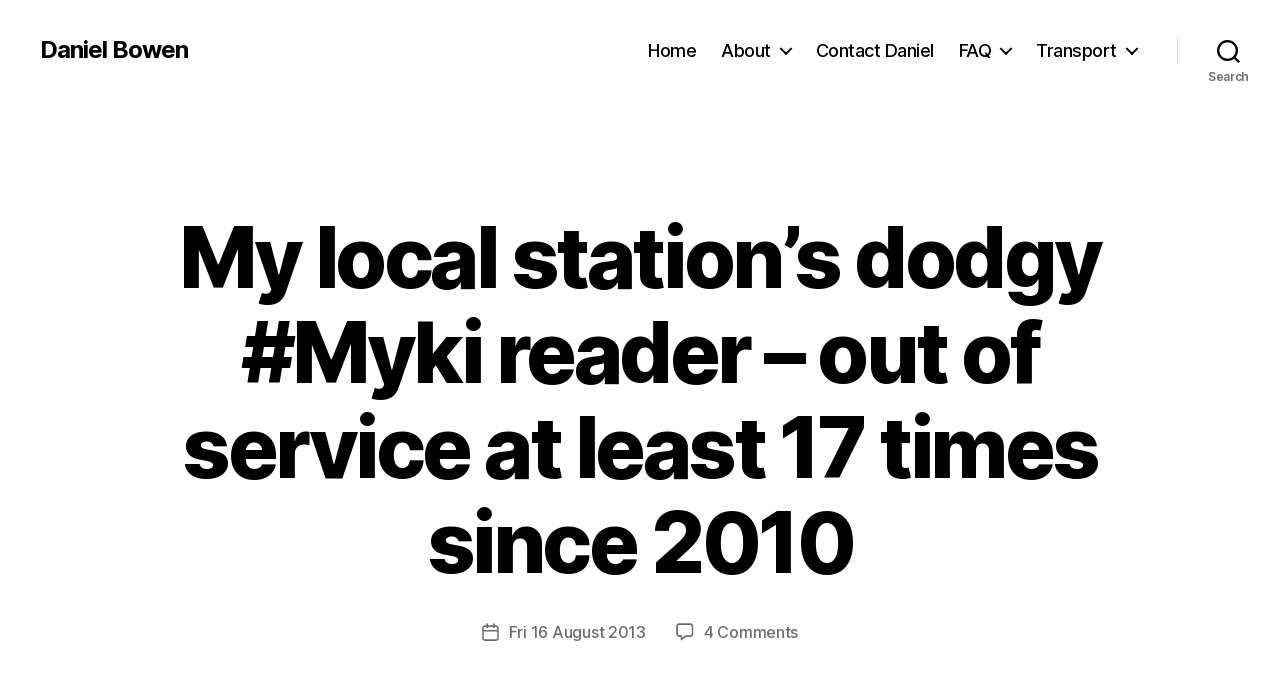

--- FILE ---
content_type: text/html; charset=UTF-8
request_url: https://danielbowen.com/2013/08/16/bentleigh-dodgy-myki/
body_size: 23581
content:
<!DOCTYPE html>

<html class="no-js" lang="en-AU" prefix="og: http://ogp.me/ns# article: http://ogp.me/ns/article#">

	<head>

		<meta charset="UTF-8">
		<meta name="viewport" content="width=device-width, initial-scale=1.0">

		<link rel="profile" href="https://gmpg.org/xfn/11">

		<title>My local station&#8217;s dodgy #Myki reader &#8211; out of service at least 17 times since 2010 &#8211; Daniel Bowen</title>
<meta name='robots' content='max-image-preview:large' />
<link rel='dns-prefetch' href='//secure.gravatar.com' />
<link rel='dns-prefetch' href='//v0.wordpress.com' />
<link rel="alternate" type="application/rss+xml" title="Daniel Bowen &raquo; Feed" href="https://danielbowen.com/feed/" />
<link rel="alternate" type="application/rss+xml" title="Daniel Bowen &raquo; Comments Feed" href="https://danielbowen.com/comments/feed/" />
<link rel="alternate" type="application/rss+xml" title="Daniel Bowen &raquo; My local station&#8217;s dodgy #Myki reader &#8211; out of service at least 17 times since 2010 Comments Feed" href="https://danielbowen.com/2013/08/16/bentleigh-dodgy-myki/feed/" />
<link rel="alternate" title="oEmbed (JSON)" type="application/json+oembed" href="https://danielbowen.com/wp-json/oembed/1.0/embed?url=https%3A%2F%2Fdanielbowen.com%2F2013%2F08%2F16%2Fbentleigh-dodgy-myki%2F" />
<link rel="alternate" title="oEmbed (XML)" type="text/xml+oembed" href="https://danielbowen.com/wp-json/oembed/1.0/embed?url=https%3A%2F%2Fdanielbowen.com%2F2013%2F08%2F16%2Fbentleigh-dodgy-myki%2F&#038;format=xml" />
<style id='wp-img-auto-sizes-contain-inline-css'>
img:is([sizes=auto i],[sizes^="auto," i]){contain-intrinsic-size:3000px 1500px}
/*# sourceURL=wp-img-auto-sizes-contain-inline-css */
</style>
<style id='wp-emoji-styles-inline-css'>

	img.wp-smiley, img.emoji {
		display: inline !important;
		border: none !important;
		box-shadow: none !important;
		height: 1em !important;
		width: 1em !important;
		margin: 0 0.07em !important;
		vertical-align: -0.1em !important;
		background: none !important;
		padding: 0 !important;
	}
/*# sourceURL=wp-emoji-styles-inline-css */
</style>
<style id='wp-block-library-inline-css'>
:root{--wp-block-synced-color:#7a00df;--wp-block-synced-color--rgb:122,0,223;--wp-bound-block-color:var(--wp-block-synced-color);--wp-editor-canvas-background:#ddd;--wp-admin-theme-color:#007cba;--wp-admin-theme-color--rgb:0,124,186;--wp-admin-theme-color-darker-10:#006ba1;--wp-admin-theme-color-darker-10--rgb:0,107,160.5;--wp-admin-theme-color-darker-20:#005a87;--wp-admin-theme-color-darker-20--rgb:0,90,135;--wp-admin-border-width-focus:2px}@media (min-resolution:192dpi){:root{--wp-admin-border-width-focus:1.5px}}.wp-element-button{cursor:pointer}:root .has-very-light-gray-background-color{background-color:#eee}:root .has-very-dark-gray-background-color{background-color:#313131}:root .has-very-light-gray-color{color:#eee}:root .has-very-dark-gray-color{color:#313131}:root .has-vivid-green-cyan-to-vivid-cyan-blue-gradient-background{background:linear-gradient(135deg,#00d084,#0693e3)}:root .has-purple-crush-gradient-background{background:linear-gradient(135deg,#34e2e4,#4721fb 50%,#ab1dfe)}:root .has-hazy-dawn-gradient-background{background:linear-gradient(135deg,#faaca8,#dad0ec)}:root .has-subdued-olive-gradient-background{background:linear-gradient(135deg,#fafae1,#67a671)}:root .has-atomic-cream-gradient-background{background:linear-gradient(135deg,#fdd79a,#004a59)}:root .has-nightshade-gradient-background{background:linear-gradient(135deg,#330968,#31cdcf)}:root .has-midnight-gradient-background{background:linear-gradient(135deg,#020381,#2874fc)}:root{--wp--preset--font-size--normal:16px;--wp--preset--font-size--huge:42px}.has-regular-font-size{font-size:1em}.has-larger-font-size{font-size:2.625em}.has-normal-font-size{font-size:var(--wp--preset--font-size--normal)}.has-huge-font-size{font-size:var(--wp--preset--font-size--huge)}.has-text-align-center{text-align:center}.has-text-align-left{text-align:left}.has-text-align-right{text-align:right}.has-fit-text{white-space:nowrap!important}#end-resizable-editor-section{display:none}.aligncenter{clear:both}.items-justified-left{justify-content:flex-start}.items-justified-center{justify-content:center}.items-justified-right{justify-content:flex-end}.items-justified-space-between{justify-content:space-between}.screen-reader-text{border:0;clip-path:inset(50%);height:1px;margin:-1px;overflow:hidden;padding:0;position:absolute;width:1px;word-wrap:normal!important}.screen-reader-text:focus{background-color:#ddd;clip-path:none;color:#444;display:block;font-size:1em;height:auto;left:5px;line-height:normal;padding:15px 23px 14px;text-decoration:none;top:5px;width:auto;z-index:100000}html :where(.has-border-color){border-style:solid}html :where([style*=border-top-color]){border-top-style:solid}html :where([style*=border-right-color]){border-right-style:solid}html :where([style*=border-bottom-color]){border-bottom-style:solid}html :where([style*=border-left-color]){border-left-style:solid}html :where([style*=border-width]){border-style:solid}html :where([style*=border-top-width]){border-top-style:solid}html :where([style*=border-right-width]){border-right-style:solid}html :where([style*=border-bottom-width]){border-bottom-style:solid}html :where([style*=border-left-width]){border-left-style:solid}html :where(img[class*=wp-image-]){height:auto;max-width:100%}:where(figure){margin:0 0 1em}html :where(.is-position-sticky){--wp-admin--admin-bar--position-offset:var(--wp-admin--admin-bar--height,0px)}@media screen and (max-width:600px){html :where(.is-position-sticky){--wp-admin--admin-bar--position-offset:0px}}

/*# sourceURL=wp-block-library-inline-css */
</style><style id='wp-block-heading-inline-css'>
h1:where(.wp-block-heading).has-background,h2:where(.wp-block-heading).has-background,h3:where(.wp-block-heading).has-background,h4:where(.wp-block-heading).has-background,h5:where(.wp-block-heading).has-background,h6:where(.wp-block-heading).has-background{padding:1.25em 2.375em}h1.has-text-align-left[style*=writing-mode]:where([style*=vertical-lr]),h1.has-text-align-right[style*=writing-mode]:where([style*=vertical-rl]),h2.has-text-align-left[style*=writing-mode]:where([style*=vertical-lr]),h2.has-text-align-right[style*=writing-mode]:where([style*=vertical-rl]),h3.has-text-align-left[style*=writing-mode]:where([style*=vertical-lr]),h3.has-text-align-right[style*=writing-mode]:where([style*=vertical-rl]),h4.has-text-align-left[style*=writing-mode]:where([style*=vertical-lr]),h4.has-text-align-right[style*=writing-mode]:where([style*=vertical-rl]),h5.has-text-align-left[style*=writing-mode]:where([style*=vertical-lr]),h5.has-text-align-right[style*=writing-mode]:where([style*=vertical-rl]),h6.has-text-align-left[style*=writing-mode]:where([style*=vertical-lr]),h6.has-text-align-right[style*=writing-mode]:where([style*=vertical-rl]){rotate:180deg}
/*# sourceURL=https://danielbowen.com/wp-includes/blocks/heading/style.min.css */
</style>
<style id='wp-block-paragraph-inline-css'>
.is-small-text{font-size:.875em}.is-regular-text{font-size:1em}.is-large-text{font-size:2.25em}.is-larger-text{font-size:3em}.has-drop-cap:not(:focus):first-letter{float:left;font-size:8.4em;font-style:normal;font-weight:100;line-height:.68;margin:.05em .1em 0 0;text-transform:uppercase}body.rtl .has-drop-cap:not(:focus):first-letter{float:none;margin-left:.1em}p.has-drop-cap.has-background{overflow:hidden}:root :where(p.has-background){padding:1.25em 2.375em}:where(p.has-text-color:not(.has-link-color)) a{color:inherit}p.has-text-align-left[style*="writing-mode:vertical-lr"],p.has-text-align-right[style*="writing-mode:vertical-rl"]{rotate:180deg}
/*# sourceURL=https://danielbowen.com/wp-includes/blocks/paragraph/style.min.css */
</style>
<style id='global-styles-inline-css'>
:root{--wp--preset--aspect-ratio--square: 1;--wp--preset--aspect-ratio--4-3: 4/3;--wp--preset--aspect-ratio--3-4: 3/4;--wp--preset--aspect-ratio--3-2: 3/2;--wp--preset--aspect-ratio--2-3: 2/3;--wp--preset--aspect-ratio--16-9: 16/9;--wp--preset--aspect-ratio--9-16: 9/16;--wp--preset--color--black: #000000;--wp--preset--color--cyan-bluish-gray: #abb8c3;--wp--preset--color--white: #ffffff;--wp--preset--color--pale-pink: #f78da7;--wp--preset--color--vivid-red: #cf2e2e;--wp--preset--color--luminous-vivid-orange: #ff6900;--wp--preset--color--luminous-vivid-amber: #fcb900;--wp--preset--color--light-green-cyan: #7bdcb5;--wp--preset--color--vivid-green-cyan: #00d084;--wp--preset--color--pale-cyan-blue: #8ed1fc;--wp--preset--color--vivid-cyan-blue: #0693e3;--wp--preset--color--vivid-purple: #9b51e0;--wp--preset--color--accent: #715ce9;--wp--preset--color--primary: #000000;--wp--preset--color--secondary: #6b6b6b;--wp--preset--color--subtle-background: #d6d6d6;--wp--preset--color--background: #f9f9f9;--wp--preset--gradient--vivid-cyan-blue-to-vivid-purple: linear-gradient(135deg,rgb(6,147,227) 0%,rgb(155,81,224) 100%);--wp--preset--gradient--light-green-cyan-to-vivid-green-cyan: linear-gradient(135deg,rgb(122,220,180) 0%,rgb(0,208,130) 100%);--wp--preset--gradient--luminous-vivid-amber-to-luminous-vivid-orange: linear-gradient(135deg,rgb(252,185,0) 0%,rgb(255,105,0) 100%);--wp--preset--gradient--luminous-vivid-orange-to-vivid-red: linear-gradient(135deg,rgb(255,105,0) 0%,rgb(207,46,46) 100%);--wp--preset--gradient--very-light-gray-to-cyan-bluish-gray: linear-gradient(135deg,rgb(238,238,238) 0%,rgb(169,184,195) 100%);--wp--preset--gradient--cool-to-warm-spectrum: linear-gradient(135deg,rgb(74,234,220) 0%,rgb(151,120,209) 20%,rgb(207,42,186) 40%,rgb(238,44,130) 60%,rgb(251,105,98) 80%,rgb(254,248,76) 100%);--wp--preset--gradient--blush-light-purple: linear-gradient(135deg,rgb(255,206,236) 0%,rgb(152,150,240) 100%);--wp--preset--gradient--blush-bordeaux: linear-gradient(135deg,rgb(254,205,165) 0%,rgb(254,45,45) 50%,rgb(107,0,62) 100%);--wp--preset--gradient--luminous-dusk: linear-gradient(135deg,rgb(255,203,112) 0%,rgb(199,81,192) 50%,rgb(65,88,208) 100%);--wp--preset--gradient--pale-ocean: linear-gradient(135deg,rgb(255,245,203) 0%,rgb(182,227,212) 50%,rgb(51,167,181) 100%);--wp--preset--gradient--electric-grass: linear-gradient(135deg,rgb(202,248,128) 0%,rgb(113,206,126) 100%);--wp--preset--gradient--midnight: linear-gradient(135deg,rgb(2,3,129) 0%,rgb(40,116,252) 100%);--wp--preset--font-size--small: 18px;--wp--preset--font-size--medium: 20px;--wp--preset--font-size--large: 26.25px;--wp--preset--font-size--x-large: 42px;--wp--preset--font-size--normal: 21px;--wp--preset--font-size--larger: 32px;--wp--preset--spacing--20: 0.44rem;--wp--preset--spacing--30: 0.67rem;--wp--preset--spacing--40: 1rem;--wp--preset--spacing--50: 1.5rem;--wp--preset--spacing--60: 2.25rem;--wp--preset--spacing--70: 3.38rem;--wp--preset--spacing--80: 5.06rem;--wp--preset--shadow--natural: 6px 6px 9px rgba(0, 0, 0, 0.2);--wp--preset--shadow--deep: 12px 12px 50px rgba(0, 0, 0, 0.4);--wp--preset--shadow--sharp: 6px 6px 0px rgba(0, 0, 0, 0.2);--wp--preset--shadow--outlined: 6px 6px 0px -3px rgb(255, 255, 255), 6px 6px rgb(0, 0, 0);--wp--preset--shadow--crisp: 6px 6px 0px rgb(0, 0, 0);}:where(.is-layout-flex){gap: 0.5em;}:where(.is-layout-grid){gap: 0.5em;}body .is-layout-flex{display: flex;}.is-layout-flex{flex-wrap: wrap;align-items: center;}.is-layout-flex > :is(*, div){margin: 0;}body .is-layout-grid{display: grid;}.is-layout-grid > :is(*, div){margin: 0;}:where(.wp-block-columns.is-layout-flex){gap: 2em;}:where(.wp-block-columns.is-layout-grid){gap: 2em;}:where(.wp-block-post-template.is-layout-flex){gap: 1.25em;}:where(.wp-block-post-template.is-layout-grid){gap: 1.25em;}.has-black-color{color: var(--wp--preset--color--black) !important;}.has-cyan-bluish-gray-color{color: var(--wp--preset--color--cyan-bluish-gray) !important;}.has-white-color{color: var(--wp--preset--color--white) !important;}.has-pale-pink-color{color: var(--wp--preset--color--pale-pink) !important;}.has-vivid-red-color{color: var(--wp--preset--color--vivid-red) !important;}.has-luminous-vivid-orange-color{color: var(--wp--preset--color--luminous-vivid-orange) !important;}.has-luminous-vivid-amber-color{color: var(--wp--preset--color--luminous-vivid-amber) !important;}.has-light-green-cyan-color{color: var(--wp--preset--color--light-green-cyan) !important;}.has-vivid-green-cyan-color{color: var(--wp--preset--color--vivid-green-cyan) !important;}.has-pale-cyan-blue-color{color: var(--wp--preset--color--pale-cyan-blue) !important;}.has-vivid-cyan-blue-color{color: var(--wp--preset--color--vivid-cyan-blue) !important;}.has-vivid-purple-color{color: var(--wp--preset--color--vivid-purple) !important;}.has-black-background-color{background-color: var(--wp--preset--color--black) !important;}.has-cyan-bluish-gray-background-color{background-color: var(--wp--preset--color--cyan-bluish-gray) !important;}.has-white-background-color{background-color: var(--wp--preset--color--white) !important;}.has-pale-pink-background-color{background-color: var(--wp--preset--color--pale-pink) !important;}.has-vivid-red-background-color{background-color: var(--wp--preset--color--vivid-red) !important;}.has-luminous-vivid-orange-background-color{background-color: var(--wp--preset--color--luminous-vivid-orange) !important;}.has-luminous-vivid-amber-background-color{background-color: var(--wp--preset--color--luminous-vivid-amber) !important;}.has-light-green-cyan-background-color{background-color: var(--wp--preset--color--light-green-cyan) !important;}.has-vivid-green-cyan-background-color{background-color: var(--wp--preset--color--vivid-green-cyan) !important;}.has-pale-cyan-blue-background-color{background-color: var(--wp--preset--color--pale-cyan-blue) !important;}.has-vivid-cyan-blue-background-color{background-color: var(--wp--preset--color--vivid-cyan-blue) !important;}.has-vivid-purple-background-color{background-color: var(--wp--preset--color--vivid-purple) !important;}.has-black-border-color{border-color: var(--wp--preset--color--black) !important;}.has-cyan-bluish-gray-border-color{border-color: var(--wp--preset--color--cyan-bluish-gray) !important;}.has-white-border-color{border-color: var(--wp--preset--color--white) !important;}.has-pale-pink-border-color{border-color: var(--wp--preset--color--pale-pink) !important;}.has-vivid-red-border-color{border-color: var(--wp--preset--color--vivid-red) !important;}.has-luminous-vivid-orange-border-color{border-color: var(--wp--preset--color--luminous-vivid-orange) !important;}.has-luminous-vivid-amber-border-color{border-color: var(--wp--preset--color--luminous-vivid-amber) !important;}.has-light-green-cyan-border-color{border-color: var(--wp--preset--color--light-green-cyan) !important;}.has-vivid-green-cyan-border-color{border-color: var(--wp--preset--color--vivid-green-cyan) !important;}.has-pale-cyan-blue-border-color{border-color: var(--wp--preset--color--pale-cyan-blue) !important;}.has-vivid-cyan-blue-border-color{border-color: var(--wp--preset--color--vivid-cyan-blue) !important;}.has-vivid-purple-border-color{border-color: var(--wp--preset--color--vivid-purple) !important;}.has-vivid-cyan-blue-to-vivid-purple-gradient-background{background: var(--wp--preset--gradient--vivid-cyan-blue-to-vivid-purple) !important;}.has-light-green-cyan-to-vivid-green-cyan-gradient-background{background: var(--wp--preset--gradient--light-green-cyan-to-vivid-green-cyan) !important;}.has-luminous-vivid-amber-to-luminous-vivid-orange-gradient-background{background: var(--wp--preset--gradient--luminous-vivid-amber-to-luminous-vivid-orange) !important;}.has-luminous-vivid-orange-to-vivid-red-gradient-background{background: var(--wp--preset--gradient--luminous-vivid-orange-to-vivid-red) !important;}.has-very-light-gray-to-cyan-bluish-gray-gradient-background{background: var(--wp--preset--gradient--very-light-gray-to-cyan-bluish-gray) !important;}.has-cool-to-warm-spectrum-gradient-background{background: var(--wp--preset--gradient--cool-to-warm-spectrum) !important;}.has-blush-light-purple-gradient-background{background: var(--wp--preset--gradient--blush-light-purple) !important;}.has-blush-bordeaux-gradient-background{background: var(--wp--preset--gradient--blush-bordeaux) !important;}.has-luminous-dusk-gradient-background{background: var(--wp--preset--gradient--luminous-dusk) !important;}.has-pale-ocean-gradient-background{background: var(--wp--preset--gradient--pale-ocean) !important;}.has-electric-grass-gradient-background{background: var(--wp--preset--gradient--electric-grass) !important;}.has-midnight-gradient-background{background: var(--wp--preset--gradient--midnight) !important;}.has-small-font-size{font-size: var(--wp--preset--font-size--small) !important;}.has-medium-font-size{font-size: var(--wp--preset--font-size--medium) !important;}.has-large-font-size{font-size: var(--wp--preset--font-size--large) !important;}.has-x-large-font-size{font-size: var(--wp--preset--font-size--x-large) !important;}
/*# sourceURL=global-styles-inline-css */
</style>

<style id='classic-theme-styles-inline-css'>
/*! This file is auto-generated */
.wp-block-button__link{color:#fff;background-color:#32373c;border-radius:9999px;box-shadow:none;text-decoration:none;padding:calc(.667em + 2px) calc(1.333em + 2px);font-size:1.125em}.wp-block-file__button{background:#32373c;color:#fff;text-decoration:none}
/*# sourceURL=/wp-includes/css/classic-themes.min.css */
</style>
<link rel='stylesheet' id='parent-style-css' href='https://danielbowen.com/wp-content/themes/twentytwenty/style.css?ver=6.9' media='all' />
<link rel='stylesheet' id='twentytwenty-style-css' href='https://danielbowen.com/wp-content/themes/twentytwenty-Daniel/style.css?ver=1.0.0' media='all' />
<style id='twentytwenty-style-inline-css'>
.color-accent,.color-accent-hover:hover,.color-accent-hover:focus,:root .has-accent-color,.has-drop-cap:not(:focus):first-letter,.wp-block-button.is-style-outline,a { color: #715ce9; }blockquote,.border-color-accent,.border-color-accent-hover:hover,.border-color-accent-hover:focus { border-color: #715ce9; }button,.button,.faux-button,.wp-block-button__link,.wp-block-file .wp-block-file__button,input[type="button"],input[type="reset"],input[type="submit"],.bg-accent,.bg-accent-hover:hover,.bg-accent-hover:focus,:root .has-accent-background-color,.comment-reply-link { background-color: #715ce9; }.fill-children-accent,.fill-children-accent * { fill: #715ce9; }:root .has-background-color,button,.button,.faux-button,.wp-block-button__link,.wp-block-file__button,input[type="button"],input[type="reset"],input[type="submit"],.wp-block-button,.comment-reply-link,.has-background.has-primary-background-color:not(.has-text-color),.has-background.has-primary-background-color *:not(.has-text-color),.has-background.has-accent-background-color:not(.has-text-color),.has-background.has-accent-background-color *:not(.has-text-color) { color: #f9f9f9; }:root .has-background-background-color { background-color: #f9f9f9; }body,.entry-title a,:root .has-primary-color { color: #000000; }:root .has-primary-background-color { background-color: #000000; }cite,figcaption,.wp-caption-text,.post-meta,.entry-content .wp-block-archives li,.entry-content .wp-block-categories li,.entry-content .wp-block-latest-posts li,.wp-block-latest-comments__comment-date,.wp-block-latest-posts__post-date,.wp-block-embed figcaption,.wp-block-image figcaption,.wp-block-pullquote cite,.comment-metadata,.comment-respond .comment-notes,.comment-respond .logged-in-as,.pagination .dots,.entry-content hr:not(.has-background),hr.styled-separator,:root .has-secondary-color { color: #6b6b6b; }:root .has-secondary-background-color { background-color: #6b6b6b; }pre,fieldset,input,textarea,table,table *,hr { border-color: #d6d6d6; }caption,code,code,kbd,samp,.wp-block-table.is-style-stripes tbody tr:nth-child(odd),:root .has-subtle-background-background-color { background-color: #d6d6d6; }.wp-block-table.is-style-stripes { border-bottom-color: #d6d6d6; }.wp-block-latest-posts.is-grid li { border-top-color: #d6d6d6; }:root .has-subtle-background-color { color: #d6d6d6; }body:not(.overlay-header) .primary-menu > li > a,body:not(.overlay-header) .primary-menu > li > .icon,.modal-menu a,.footer-menu a, .footer-widgets a:where(:not(.wp-block-button__link)),#site-footer .wp-block-button.is-style-outline,.wp-block-pullquote:before,.singular:not(.overlay-header) .entry-header a,.archive-header a,.header-footer-group .color-accent,.header-footer-group .color-accent-hover:hover { color: #7663e2; }.social-icons a,#site-footer button:not(.toggle),#site-footer .button,#site-footer .faux-button,#site-footer .wp-block-button__link,#site-footer .wp-block-file__button,#site-footer input[type="button"],#site-footer input[type="reset"],#site-footer input[type="submit"] { background-color: #7663e2; }.social-icons a,body:not(.overlay-header) .primary-menu ul,.header-footer-group button,.header-footer-group .button,.header-footer-group .faux-button,.header-footer-group .wp-block-button:not(.is-style-outline) .wp-block-button__link,.header-footer-group .wp-block-file__button,.header-footer-group input[type="button"],.header-footer-group input[type="reset"],.header-footer-group input[type="submit"] { color: #ffffff; }#site-header,.footer-nav-widgets-wrapper,#site-footer,.menu-modal,.menu-modal-inner,.search-modal-inner,.archive-header,.singular .entry-header,.singular .featured-media:before,.wp-block-pullquote:before { background-color: #ffffff; }.header-footer-group,body:not(.overlay-header) #site-header .toggle,.menu-modal .toggle { color: #000000; }body:not(.overlay-header) .primary-menu ul { background-color: #000000; }body:not(.overlay-header) .primary-menu > li > ul:after { border-bottom-color: #000000; }body:not(.overlay-header) .primary-menu ul ul:after { border-left-color: #000000; }.site-description,body:not(.overlay-header) .toggle-inner .toggle-text,.widget .post-date,.widget .rss-date,.widget_archive li,.widget_categories li,.widget cite,.widget_pages li,.widget_meta li,.widget_nav_menu li,.powered-by-wordpress,.footer-credits .privacy-policy,.to-the-top,.singular .entry-header .post-meta,.singular:not(.overlay-header) .entry-header .post-meta a { color: #6d6d6d; }.header-footer-group pre,.header-footer-group fieldset,.header-footer-group input,.header-footer-group textarea,.header-footer-group table,.header-footer-group table *,.footer-nav-widgets-wrapper,#site-footer,.menu-modal nav *,.footer-widgets-outer-wrapper,.footer-top { border-color: #dbdbdb; }.header-footer-group table caption,body:not(.overlay-header) .header-inner .toggle-wrapper::before { background-color: #dbdbdb; }
.post-author { clip: rect(1px, 1px, 1px, 1px); height: 1px; position: absolute; overflow: hidden; width: 1px; }
/*# sourceURL=twentytwenty-style-inline-css */
</style>
<link rel='stylesheet' id='twentytwenty-fonts-css' href='https://danielbowen.com/wp-content/themes/twentytwenty/assets/css/font-inter.css?ver=1.0.0' media='all' />
<link rel='stylesheet' id='twentytwenty-print-style-css' href='https://danielbowen.com/wp-content/themes/twentytwenty/print.css?ver=1.0.0' media='print' />
<link rel='stylesheet' id='twentytwenty-jetpack-css' href='https://danielbowen.com/wp-content/plugins/jetpack/modules/theme-tools/compat/twentytwenty.css?ver=15.3.1' media='all' />
<style id='twentytwenty-jetpack-inline-css'>

	.infinite-scroll #site-content #infinite-handle span button,
	.infinite-scroll #site-content #infinite-handle span button:hover,
	.infinite-scroll #site-content #infinite-handle span button:focus {
		background: #715ce9;
		color: #f9f9f9;
	}
	#site-content .entry-content div.sharedaddy h3.sd-title,
	#site-content .entry-content h3.sd-title,
	#site-content .entry-content #jp-relatedposts h3.jp-relatedposts-headline {
		color: #6b6b6b;
	}
	
/*# sourceURL=twentytwenty-jetpack-inline-css */
</style>
<link rel='stylesheet' id='r34otd-css-css' href='https://danielbowen.com/wp-content/plugins/room-34-presents-on-this-day/r34otd-style.css?ver=3.7.0' media='all' />
<link rel='stylesheet' id='sharedaddy-css' href='https://danielbowen.com/wp-content/plugins/jetpack/modules/sharedaddy/sharing.css?ver=15.3.1' media='all' />
<link rel='stylesheet' id='social-logos-css' href='https://danielbowen.com/wp-content/plugins/jetpack/_inc/social-logos/social-logos.min.css?ver=15.3.1' media='all' />
<script src="https://danielbowen.com/wp-content/themes/twentytwenty/assets/js/index.js?ver=1.0.0" id="twentytwenty-js-js" defer data-wp-strategy="defer"></script>
<link rel="https://api.w.org/" href="https://danielbowen.com/wp-json/" /><link rel="alternate" title="JSON" type="application/json" href="https://danielbowen.com/wp-json/wp/v2/posts/12643" /><link rel="EditURI" type="application/rsd+xml" title="RSD" href="https://danielbowen.com/xmlrpc.php?rsd" />
<meta name="generator" content="WordPress 6.9" />
<link rel="canonical" href="https://danielbowen.com/2013/08/16/bentleigh-dodgy-myki/" />
<link rel='shortlink' href='https://danielbowen.com/?p=12643' />
<!-- Global site tag (gtag.js) - Google Analytics -->
<script async src="https://www.googletagmanager.com/gtag/js?id=UA-2141378-4"></script>
<script>
  window.dataLayer = window.dataLayer || [];
  function gtag(){dataLayer.push(arguments);}
  gtag('js', new Date());

  gtag('config', 'UA-2141378-4');
</script><meta property="og:title" name="og:title" content="My local station&#8217;s dodgy #Myki reader &#8211; out of service at least 17 times since 2010" />
<meta property="og:type" name="og:type" content="article" />
<meta property="og:image" name="og:image" content="https://danielbowen.com/uploads/2025/01/daniel.png" />
<meta property="og:url" name="og:url" content="https://danielbowen.com/2013/08/16/bentleigh-dodgy-myki/" />
<meta property="og:description" name="og:description" content="How often does the Myki reader in the middle at the main entrance to Bentleigh station break down? Thanks to my archive of Tweets, the answer is: at least seventeen times since the start of 2010. Two of three #Myki scanners at Bentleigh stn this morning were inoperable, displaying this: http://www.flickr.com/photos/danielbowen/4544311585/&mdash; Daniel Bowen (@danielbowen) April [...]" />
<meta property="og:locale" name="og:locale" content="en_AU" />
<meta property="og:site_name" name="og:site_name" content="Daniel Bowen" />
<meta property="twitter:card" name="twitter:card" content="summary" />
<meta property="twitter:creator" name="twitter:creator" content="@danielbowen" />
<meta property="article:tag" name="article:tag" content="Myki" />
<meta property="article:tag" name="article:tag" content="public transport" />
<meta property="article:section" name="article:section" content="transport" />
<meta property="article:published_time" name="article:published_time" content="2013-08-16T07:33:08+10:00" />
<meta property="article:modified_time" name="article:modified_time" content="2014-07-19T09:34:19+10:00" />
<meta property="article:author" name="article:author" content="https://danielbowen.com/author/db/" />
<!--Customizer CSS-->
<style type="text/css">
.powered-by-wordpress a {
    color: #715ce9;
}
.blog:not(.template-cover) #site-content, .blog:not(.template-cover) #site-content>.infinite-wrap,
.blog.template-cover #site-content>article>.post-inner, .blog.template-cover #site-content>.infinite-wrap>article>.post-inner {
	display: flex;
    flex-wrap: wrap;
	padding: 0;
}
.blog:not(.template-cover) #site-content, .blog:not(.template-cover) #site-content>.infinite-wrap {
	width: 100%;
}
.blog:not(.template-cover) #site-content>header {
    flex: 0 1 auto;
	width: 100%;
}
.blog:not(.template-cover) #site-content>article, .blog:not(.template-cover) #site-content>.infinite-wrap>article,
.blog.template-cover #site-content>article>.post-inner>article, .blog.template-cover #site-content>.infinite-wrap>article>.post-inner>article {
	display: flex;
	flex-direction: column;
    flex: 0 1 auto;
	width: 100%;
	padding: 1em;
}
@media (min-width: 700px) {
    .blog:not(.template-cover) #site-content>article, .blog:not(.template-cover) #site-content>.infinite-wrap>article,
    .blog.template-cover #site-content>article>.post-inner>article, .blog.template-cover #site-content>.infinite-wrap>article>.post-inner>article {
        width: 50%;
    }
}
@media (min-width: 1000px) {
    .blog:not(.template-cover) #site-content>article, .blog:not(.template-cover) #site-content>.infinite-wrap>article,
    .blog.template-cover #site-content>article>.post-inner>article, .blog.template-cover #site-content>.infinite-wrap>article>.post-inner>article {
        width: 25%;
    }
}
.blog:not(.template-cover) #site-content>article>header, .blog:not(.template-cover) #site-content>.infinite-wrap>article>header,
.blog.template-cover #site-content>article>.post-inner>article>header, .blog.template-cover #site-content>.infinite-wrap>article>.post-inner>article>header {
	width: 100%;
	order: 2;
}
.blog:not(.template-cover) #site-content>article>header>.section-inner, .blog:not(.template-cover) #site-content>.infinite-wrap>article>header>.section-inner,
.blog.template-cover #site-content>article>.post-inner>article>header>.section-inner, .blog.template-cover #site-content>.infinite-wrap>article>.post-inner>article>header>.section-inner {
	width: auto;
}
.blog:not(.template-cover) #site-content>article h2.entry-title, .blog:not(.template-cover) #site-content>.infinite-wrap>article h2.entry-title,
.blog.template-cover #site-content>article>.post-inner>article h2.entry-title, .blog.template-cover #site-content>.infinite-wrap>article>.post-inner>article h2.entry-title {
	font-size: 1.2em;
	padding-top: 0.5em;
}
.blog:not(.template-cover) #site-content>article:not(.has-post-thumbnail)>header::after, .blog:not(.template-cover) #site-content>.infinite-wrap>article:not(.has-post-thumbnail)>header::after,
.blog.template-cover #site-content>article>.post-inner>article:not(.has-post-thumbnail)>header::after, .blog.template-cover #site-content>.infinite-wrap>article>.post-inner>article:not(.has-post-thumbnail)>header::after {
	display: block;
	content: '';
	padding-bottom: 65%;
}
.blog:not(.template-cover) #site-content>article:not(.has-post-thumbnail)>header, .blog:not(.template-cover) #site-content>.infinite-wrap>article:not(.has-post-thumbnail)>header,
.blog.template-cover #site-content>article>.post-inner>article:not(.has-post-thumbnail)>header, .blog.template-cover #site-content>.infinite-wrap>article>.post-inner>article:not(.has-post-thumbnail)>header {
    background-color: #715ce9;
    flex: 1 1 auto;
    position: relative;
}
.blog:not(.template-cover) #site-content>article:not(.has-post-thumbnail)>header>.section-inner, .blog:not(.template-cover) #site-content>.infinite-wrap>article:not(.has-post-thumbnail)>header>.section-inner,
.blog.template-cover #site-content>article>.post-inner>article:not(.has-post-thumbnail)>header>.section-inner, .blog.template-cover #site-content>.infinite-wrap>article>.post-inner>article:not(.has-post-thumbnail)>header>.section-inner {
    position: absolute;
    height: 100%;
    width: 100%;
    display: flex;
    justify-content: center;
    flex-direction: column;
}
.blog:not(.template-cover) #site-content>article:not(.has-post-thumbnail) h2.entry-title a, .blog:not(.template-cover) #site-content>.infinite-wrap>article:not(.has-post-thumbnail) h2.entry-title a,
.blog.template-cover #site-content>article>.post-inner>article:not(.has-post-thumbnail) h2.entry-title a, .blog.template-cover #site-content>.infinite-wrap>article>.post-inner>article:not(.has-post-thumbnail) h2.entry-title a {
	color: white;
}
.blog:not(.template-cover) #site-content>article:not(.has-post-thumbnail) h2.entry-title, .blog:not(.template-cover) #site-content>.infinite-wrap>article:not(.has-post-thumbnail) h2.entry-title,
.blog.template-cover #site-content>article>.post-inner>article:not(.has-post-thumbnail) h2.entry-title, .blog.template-cover #site-content>.infinite-wrap>article>.post-inner>article:not(.has-post-thumbnail) h2.entry-title {
	flex: 0 1 auto;
	font-size: 2.5em;
	padding: 0 1rem;
}
.blog:not(.template-cover) #site-content>article .post-meta-wrapper, .blog:not(.template-cover) #site-content>.infinite-wrap>article .post-meta-wrapper,
.blog.template-cover #site-content>article>.post-inner>article .post-meta-wrapper, .blog.template-cover #site-content>.infinite-wrap>article>.post-inner>article .post-meta-wrapper {
	display: none;
}
.blog:not(.template-cover) #site-content .featured-media, .blog:not(.template-cover) #site-content>.infinite-wrap .featured-media,
.blog.template-cover #site-content>article>.post-inner .featured-media, .blog.template-cover #site-content>.infinite-wrap>article>.post-inner .featured-media {
	width: 100%;
	margin: 0;
	order: 1;
}
.blog:not(.template-cover) #site-content .featured-media::after, .blog:not(.template-cover) #site-content>.infinite-wrap .featured-media::after,
.blog.template-cover #site-content>article>.post-inner .featured-media::after, .blog.template-cover #site-content>.infinite-wrap>article>.post-inner .featured-media::after {
	display: block;
	content: '';
	padding-bottom: 65%;
}
.blog:not(.template-cover) #site-content .featured-media-inner, .blog:not(.template-cover) #site-content>.infinite-wrap .featured-media-inner,
.blog.template-cover #site-content>article>.post-inner .featured-media-inner, .blog.template-cover #site-content>.infinite-wrap>article>.post-inner .featured-media-inner {
	position: static;
}
.blog:not(.template-cover) #site-content .featured-media .featured-media-inner img, .blog:not(.template-cover) #site-content>.infinite-wrap .featured-media .featured-media-inner img,
.blog.template-cover #site-content>article>.post-inner .featured-media .featured-media-inner img, .blog.template-cover #site-content>.infinite-wrap>article>.post-inner .featured-media .featured-media-inner img {
	position: absolute;
	left: 0;
	top: 0;
	width: 100%;
	height: 100%;
	object-fit: cover;
}
.blog:not(.template-cover) #site-content .featured-media figcaption, .blog:not(.template-cover) #site-content>.infinite-wrap .featured-media figcaption,
.blog.template-cover #site-content>article>.post-inner .featured-media figcaption, .blog.template-cover #site-content>.infinite-wrap>article>.post-inner .featured-media figcaption {
	display: none;
}
.blog:not(.template-cover) #site-content>article>.post-inner.thin, .blog:not(.template-cover) #site-content>article>.post-inner>article>.section-inner,
.blog:not(.template-cover) #site-content>.infinite-wrap>article>.post-inner.thin, .blog:not(.template-cover) #site-content>.infinite-wrap>article>.post-inner>article>.section-inner,
.blog.template-cover #site-content>article>.post-inner>article>.post-inner.thin, .blog.template-cover #site-content>article>.post-inner>article>.section-inner,
.blog.template-cover #site-content>.infinite-wrap>article>.post-inner>article>.post-inner.thin, .blog.template-cover #site-content>.infinite-wrap>article>.post-inner>article>.section-inner {
	display: none;
}
.blog:not(.template-cover) #site-content hr, .blog:not(.template-cover) #site-content>.infinite-wrap hr,
.blog.template-cover #site-content>article>.post-inner hr, .blog.template-cover #site-content>.infinite-wrap>article>.post-inner hr {
	display: none;
}
.blog.footer-top-visible:not(.template-cover) .footer-nav-widgets-wrapper {
	margin-top: 0;
}
.category:not(.template-cover) #site-content, .category:not(.template-cover) #site-content>.infinite-wrap,
.category.template-cover #site-content>article>.post-inner, .category.template-cover #site-content>.infinite-wrap>article>.post-inner {
	display: flex;
    flex-wrap: wrap;
	padding: 0;
}
.category:not(.template-cover) #site-content, .category:not(.template-cover) #site-content>.infinite-wrap {
	width: 100%;
}
.category:not(.template-cover) #site-content>header {
    flex: 0 1 auto;
	width: 100%;
}
.category:not(.template-cover) #site-content>article, .category:not(.template-cover) #site-content>.infinite-wrap>article,
.category.template-cover #site-content>article>.post-inner>article, .category.template-cover #site-content>.infinite-wrap>article>.post-inner>article {
	display: flex;
	flex-direction: column;
    flex: 0 1 auto;
	width: 100%;
	padding: 1em;
}
@media (min-width: 700px) {
    .category:not(.template-cover) #site-content>article, .category:not(.template-cover) #site-content>.infinite-wrap>article,
    .category.template-cover #site-content>article>.post-inner>article, .category.template-cover #site-content>.infinite-wrap>article>.post-inner>article {
        width: 50%;
    }
}
@media (min-width: 1000px) {
    .category:not(.template-cover) #site-content>article, .category:not(.template-cover) #site-content>.infinite-wrap>article,
    .category.template-cover #site-content>article>.post-inner>article, .category.template-cover #site-content>.infinite-wrap>article>.post-inner>article {
        width: 25%;
    }
}
.category:not(.template-cover) #site-content>article>header, .category:not(.template-cover) #site-content>.infinite-wrap>article>header,
.category.template-cover #site-content>article>.post-inner>article>header, .category.template-cover #site-content>.infinite-wrap>article>.post-inner>article>header {
	width: 100%;
	order: 2;
}
.category:not(.template-cover) #site-content>article>header>.section-inner, .category:not(.template-cover) #site-content>.infinite-wrap>article>header>.section-inner,
.category.template-cover #site-content>article>.post-inner>article>header>.section-inner, .category.template-cover #site-content>.infinite-wrap>article>.post-inner>article>header>.section-inner {
	width: auto;
}
.category:not(.template-cover) #site-content>article h2.entry-title, .category:not(.template-cover) #site-content>.infinite-wrap>article h2.entry-title,
.category.template-cover #site-content>article>.post-inner>article h2.entry-title, .category.template-cover #site-content>.infinite-wrap>article>.post-inner>article h2.entry-title {
	font-size: 1.2em;
	padding-top: 0.5em;
}
.category:not(.template-cover) #site-content>article:not(.has-post-thumbnail)>header::after, .category:not(.template-cover) #site-content>.infinite-wrap>article:not(.has-post-thumbnail)>header::after,
.category.template-cover #site-content>article>.post-inner>article:not(.has-post-thumbnail)>header::after, .category.template-cover #site-content>.infinite-wrap>article>.post-inner>article:not(.has-post-thumbnail)>header::after {
	display: block;
	content: '';
	padding-bottom: 65%;
}
.category:not(.template-cover) #site-content>article:not(.has-post-thumbnail)>header, .category:not(.template-cover) #site-content>.infinite-wrap>article:not(.has-post-thumbnail)>header,
.category.template-cover #site-content>article>.post-inner>article:not(.has-post-thumbnail)>header, .category.template-cover #site-content>.infinite-wrap>article>.post-inner>article:not(.has-post-thumbnail)>header {
    background-color: #715ce9;
    flex: 1 1 auto;
    position: relative;
}
.category:not(.template-cover) #site-content>article:not(.has-post-thumbnail)>header>.section-inner, .category:not(.template-cover) #site-content>.infinite-wrap>article:not(.has-post-thumbnail)>header>.section-inner,
.category.template-cover #site-content>article>.post-inner>article:not(.has-post-thumbnail)>header>.section-inner, .category.template-cover #site-content>.infinite-wrap>article>.post-inner>article:not(.has-post-thumbnail)>header>.section-inner {
    position: absolute;
    height: 100%;
    width: 100%;
    display: flex;
    justify-content: center;
    flex-direction: column;
}
.category:not(.template-cover) #site-content>article:not(.has-post-thumbnail) h2.entry-title a, .category:not(.template-cover) #site-content>.infinite-wrap>article:not(.has-post-thumbnail) h2.entry-title a,
.category.template-cover #site-content>article>.post-inner>article:not(.has-post-thumbnail) h2.entry-title a, .category.template-cover #site-content>.infinite-wrap>article>.post-inner>article:not(.has-post-thumbnail) h2.entry-title a {
	color: white;
}
.category:not(.template-cover) #site-content>article:not(.has-post-thumbnail) h2.entry-title, .category:not(.template-cover) #site-content>.infinite-wrap>article:not(.has-post-thumbnail) h2.entry-title,
.category.template-cover #site-content>article>.post-inner>article:not(.has-post-thumbnail) h2.entry-title, .category.template-cover #site-content>.infinite-wrap>article>.post-inner>article:not(.has-post-thumbnail) h2.entry-title {
	flex: 0 1 auto;
	font-size: 2.5em;
	padding: 0 1rem;
}
.category:not(.template-cover) #site-content>article .post-meta-wrapper, .category:not(.template-cover) #site-content>.infinite-wrap>article .post-meta-wrapper,
.category.template-cover #site-content>article>.post-inner>article .post-meta-wrapper, .category.template-cover #site-content>.infinite-wrap>article>.post-inner>article .post-meta-wrapper {
	display: none;
}
.category:not(.template-cover) #site-content .featured-media, .category:not(.template-cover) #site-content>.infinite-wrap .featured-media,
.category.template-cover #site-content>article>.post-inner .featured-media, .category.template-cover #site-content>.infinite-wrap>article>.post-inner .featured-media {
	width: 100%;
	margin: 0;
	order: 1;
}
.category:not(.template-cover) #site-content .featured-media::after, .category:not(.template-cover) #site-content>.infinite-wrap .featured-media::after,
.category.template-cover #site-content>article>.post-inner .featured-media::after, .category.template-cover #site-content>.infinite-wrap>article>.post-inner .featured-media::after {
	display: block;
	content: '';
	padding-bottom: 65%;
}
.category:not(.template-cover) #site-content .featured-media-inner, .category:not(.template-cover) #site-content>.infinite-wrap .featured-media-inner,
.category.template-cover #site-content>article>.post-inner .featured-media-inner, .category.template-cover #site-content>.infinite-wrap>article>.post-inner .featured-media-inner {
	position: static;
}
.category:not(.template-cover) #site-content .featured-media .featured-media-inner img, .category:not(.template-cover) #site-content>.infinite-wrap .featured-media .featured-media-inner img,
.category.template-cover #site-content>article>.post-inner .featured-media .featured-media-inner img, .category.template-cover #site-content>.infinite-wrap>article>.post-inner .featured-media .featured-media-inner img {
	position: absolute;
	left: 0;
	top: 0;
	width: 100%;
	height: 100%;
	object-fit: cover;
}
.category:not(.template-cover) #site-content .featured-media figcaption, .category:not(.template-cover) #site-content>.infinite-wrap .featured-media figcaption,
.category.template-cover #site-content>article>.post-inner .featured-media figcaption, .category.template-cover #site-content>.infinite-wrap>article>.post-inner .featured-media figcaption {
	display: none;
}
.category:not(.template-cover) #site-content>article>.post-inner.thin, .category:not(.template-cover) #site-content>article>.post-inner>article>.section-inner,
.category:not(.template-cover) #site-content>.infinite-wrap>article>.post-inner.thin, .category:not(.template-cover) #site-content>.infinite-wrap>article>.post-inner>article>.section-inner,
.category.template-cover #site-content>article>.post-inner>article>.post-inner.thin, .category.template-cover #site-content>article>.post-inner>article>.section-inner,
.category.template-cover #site-content>.infinite-wrap>article>.post-inner>article>.post-inner.thin, .category.template-cover #site-content>.infinite-wrap>article>.post-inner>article>.section-inner {
	display: none;
}
.category:not(.template-cover) #site-content hr, .category:not(.template-cover) #site-content>.infinite-wrap hr,
.category.template-cover #site-content>article>.post-inner hr, .category.template-cover #site-content>.infinite-wrap>article>.post-inner hr {
	display: none;
}
.category.footer-top-visible:not(.template-cover) .footer-nav-widgets-wrapper {
	margin-top: 0;
}
</style> 
<!--/Customizer CSS-->
<script>
document.documentElement.className = document.documentElement.className.replace( 'no-js', 'js' );
//# sourceURL=twentytwenty_no_js_class
</script>
<style id="custom-background-css">
body.custom-background { background-color: #f9f9f9; }
</style>
	<link rel="icon" href="https://danielbowen.com/uploads/2025/01/daniel-150x150.png" sizes="32x32" />
<link rel="icon" href="https://danielbowen.com/uploads/2025/01/daniel.png" sizes="192x192" />
<link rel="apple-touch-icon" href="https://danielbowen.com/uploads/2025/01/daniel.png" />
<meta name="msapplication-TileImage" content="https://danielbowen.com/uploads/2025/01/daniel.png" />
		<style id="wp-custom-css">
			/* Wide post entry */

.entry-content > *:not(.alignwide):not(.alignfull):not(.alignleft):not(.alignright):not(.is-style-wide) {
    max-width: 80rem;
    width: calc(100% - 8rem);
}

/* Show comment count on home page */

.blog:not(.template-cover) #site-content>article .post-meta-wrapper {
display: block
}
.blog:not(.template-cover) #site-content>article .post-meta-wrapper .post-date.meta-wrapper {
display: none;
}

/* Hide tags */
.post-tags.meta-wrapper
{
  display:none;
}

.entry-categories-inner
{
	display:none
}

.post-meta-single-bottom
{
	display:none !important
}

/* Enlarge post titles */
.entry-title
{
	// font-size: 1.6em !important;
	padding: 0px !important;
}
		</style>
		
	</head>

	<body class="wp-singular post-template-default single single-post postid-12643 single-format-standard custom-background wp-embed-responsive wp-theme-twentytwenty wp-child-theme-twentytwenty-Daniel singular enable-search-modal missing-post-thumbnail has-single-pagination showing-comments show-avatars footer-top-visible author-hidden">

		<a class="skip-link screen-reader-text" href="#site-content">Skip to the content</a>
		<header id="site-header" class="header-footer-group">

			<div class="header-inner section-inner">

				<div class="header-titles-wrapper">

					
						<button class="toggle search-toggle mobile-search-toggle" data-toggle-target=".search-modal" data-toggle-body-class="showing-search-modal" data-set-focus=".search-modal .search-field" aria-expanded="false">
							<span class="toggle-inner">
								<span class="toggle-icon">
									<svg class="svg-icon" aria-hidden="true" role="img" focusable="false" xmlns="http://www.w3.org/2000/svg" width="23" height="23" viewBox="0 0 23 23"><path d="M38.710696,48.0601792 L43,52.3494831 L41.3494831,54 L37.0601792,49.710696 C35.2632422,51.1481185 32.9839107,52.0076499 30.5038249,52.0076499 C24.7027226,52.0076499 20,47.3049272 20,41.5038249 C20,35.7027226 24.7027226,31 30.5038249,31 C36.3049272,31 41.0076499,35.7027226 41.0076499,41.5038249 C41.0076499,43.9839107 40.1481185,46.2632422 38.710696,48.0601792 Z M36.3875844,47.1716785 C37.8030221,45.7026647 38.6734666,43.7048964 38.6734666,41.5038249 C38.6734666,36.9918565 35.0157934,33.3341833 30.5038249,33.3341833 C25.9918565,33.3341833 22.3341833,36.9918565 22.3341833,41.5038249 C22.3341833,46.0157934 25.9918565,49.6734666 30.5038249,49.6734666 C32.7048964,49.6734666 34.7026647,48.8030221 36.1716785,47.3875844 C36.2023931,47.347638 36.2360451,47.3092237 36.2726343,47.2726343 C36.3092237,47.2360451 36.347638,47.2023931 36.3875844,47.1716785 Z" transform="translate(-20 -31)" /></svg>								</span>
								<span class="toggle-text">Search</span>
							</span>
						</button><!-- .search-toggle -->

					
					<div class="header-titles">

						<div class="site-title faux-heading"><a href="https://danielbowen.com/" rel="home">Daniel Bowen</a></div>
					</div><!-- .header-titles -->

					<button class="toggle nav-toggle mobile-nav-toggle" data-toggle-target=".menu-modal"  data-toggle-body-class="showing-menu-modal" aria-expanded="false" data-set-focus=".close-nav-toggle">
						<span class="toggle-inner">
							<span class="toggle-icon">
								<svg class="svg-icon" aria-hidden="true" role="img" focusable="false" xmlns="http://www.w3.org/2000/svg" width="26" height="7" viewBox="0 0 26 7"><path fill-rule="evenodd" d="M332.5,45 C330.567003,45 329,43.4329966 329,41.5 C329,39.5670034 330.567003,38 332.5,38 C334.432997,38 336,39.5670034 336,41.5 C336,43.4329966 334.432997,45 332.5,45 Z M342,45 C340.067003,45 338.5,43.4329966 338.5,41.5 C338.5,39.5670034 340.067003,38 342,38 C343.932997,38 345.5,39.5670034 345.5,41.5 C345.5,43.4329966 343.932997,45 342,45 Z M351.5,45 C349.567003,45 348,43.4329966 348,41.5 C348,39.5670034 349.567003,38 351.5,38 C353.432997,38 355,39.5670034 355,41.5 C355,43.4329966 353.432997,45 351.5,45 Z" transform="translate(-329 -38)" /></svg>							</span>
							<span class="toggle-text">Menu</span>
						</span>
					</button><!-- .nav-toggle -->

				</div><!-- .header-titles-wrapper -->

				<div class="header-navigation-wrapper">

					
							<nav class="primary-menu-wrapper" aria-label="Horizontal">

								<ul class="primary-menu reset-list-style">

								<li id="menu-item-15972" class="menu-item menu-item-type-custom menu-item-object-custom menu-item-15972"><a href="http://www.danielbowen.com/">Home</a></li>
<li id="menu-item-15973" class="menu-item menu-item-type-post_type menu-item-object-page menu-item-has-children menu-item-15973"><a href="https://danielbowen.com/about/">About</a><span class="icon"></span>
<ul class="sub-menu">
	<li id="menu-item-15979" class="menu-item menu-item-type-post_type menu-item-object-page menu-item-15979"><a href="https://danielbowen.com/others/">Other Daniel Bowens</a></li>
</ul>
</li>
<li id="menu-item-15978" class="menu-item menu-item-type-post_type menu-item-object-page menu-item-15978"><a href="https://danielbowen.com/contact/">Contact Daniel</a></li>
<li id="menu-item-15974" class="menu-item menu-item-type-post_type menu-item-object-page menu-item-has-children menu-item-15974"><a href="https://danielbowen.com/faq/">FAQ</a><span class="icon"></span>
<ul class="sub-menu">
	<li id="menu-item-15980" class="menu-item menu-item-type-post_type menu-item-object-page menu-item-15980"><a href="https://danielbowen.com/subscribe/">Subscribe by email</a></li>
	<li id="menu-item-15975" class="menu-item menu-item-type-post_type menu-item-object-page menu-item-15975"><a href="https://danielbowen.com/faq/commentrules/">Comment rules</a></li>
	<li id="menu-item-15976" class="menu-item menu-item-type-post_type menu-item-object-page menu-item-15976"><a href="https://danielbowen.com/faq/high-on-the-blog/">High on the blog</a></li>
</ul>
</li>
<li id="menu-item-15981" class="menu-item menu-item-type-post_type menu-item-object-page menu-item-has-children menu-item-15981"><a href="https://danielbowen.com/transport/">Transport</a><span class="icon"></span>
<ul class="sub-menu">
	<li id="menu-item-18841" class="menu-item menu-item-type-taxonomy menu-item-object-category current-post-ancestor current-menu-parent current-post-parent menu-item-18841"><a href="https://danielbowen.com/category/transport/">Transport blog posts</a></li>
	<li id="menu-item-15977" class="menu-item menu-item-type-post_type menu-item-object-page menu-item-15977"><a href="https://danielbowen.com/faq/transport-index/">Transport topic index</a></li>
	<li id="menu-item-15982" class="menu-item menu-item-type-post_type menu-item-object-page menu-item-15982"><a href="https://danielbowen.com/transport/melb-changes/">Melbourne public transport – Significant service changes</a></li>
	<li id="menu-item-15983" class="menu-item menu-item-type-post_type menu-item-object-page menu-item-15983"><a href="https://danielbowen.com/transport/melb-airport-cheap-way/">The cheap way to Melbourne airport</a></li>
</ul>
</li>

								</ul>

							</nav><!-- .primary-menu-wrapper -->

						
						<div class="header-toggles hide-no-js">

						
							<div class="toggle-wrapper search-toggle-wrapper">

								<button class="toggle search-toggle desktop-search-toggle" data-toggle-target=".search-modal" data-toggle-body-class="showing-search-modal" data-set-focus=".search-modal .search-field" aria-expanded="false">
									<span class="toggle-inner">
										<svg class="svg-icon" aria-hidden="true" role="img" focusable="false" xmlns="http://www.w3.org/2000/svg" width="23" height="23" viewBox="0 0 23 23"><path d="M38.710696,48.0601792 L43,52.3494831 L41.3494831,54 L37.0601792,49.710696 C35.2632422,51.1481185 32.9839107,52.0076499 30.5038249,52.0076499 C24.7027226,52.0076499 20,47.3049272 20,41.5038249 C20,35.7027226 24.7027226,31 30.5038249,31 C36.3049272,31 41.0076499,35.7027226 41.0076499,41.5038249 C41.0076499,43.9839107 40.1481185,46.2632422 38.710696,48.0601792 Z M36.3875844,47.1716785 C37.8030221,45.7026647 38.6734666,43.7048964 38.6734666,41.5038249 C38.6734666,36.9918565 35.0157934,33.3341833 30.5038249,33.3341833 C25.9918565,33.3341833 22.3341833,36.9918565 22.3341833,41.5038249 C22.3341833,46.0157934 25.9918565,49.6734666 30.5038249,49.6734666 C32.7048964,49.6734666 34.7026647,48.8030221 36.1716785,47.3875844 C36.2023931,47.347638 36.2360451,47.3092237 36.2726343,47.2726343 C36.3092237,47.2360451 36.347638,47.2023931 36.3875844,47.1716785 Z" transform="translate(-20 -31)" /></svg>										<span class="toggle-text">Search</span>
									</span>
								</button><!-- .search-toggle -->

							</div>

							
						</div><!-- .header-toggles -->
						
				</div><!-- .header-navigation-wrapper -->

			</div><!-- .header-inner -->

			<div class="search-modal cover-modal header-footer-group" data-modal-target-string=".search-modal" role="dialog" aria-modal="true" aria-label="Search">

	<div class="search-modal-inner modal-inner">

		<div class="section-inner">

			<form role="search" aria-label="Search for:" method="get" class="search-form" action="https://danielbowen.com/">
	<label for="search-form-1">
		<span class="screen-reader-text">
			Search for:		</span>
		<input type="search" id="search-form-1" class="search-field" placeholder="Search &hellip;" value="" name="s" />
	</label>
	<input type="submit" class="search-submit" value="Search" />
</form>

			<button class="toggle search-untoggle close-search-toggle fill-children-current-color" data-toggle-target=".search-modal" data-toggle-body-class="showing-search-modal" data-set-focus=".search-modal .search-field">
				<span class="screen-reader-text">
					Close search				</span>
				<svg class="svg-icon" aria-hidden="true" role="img" focusable="false" xmlns="http://www.w3.org/2000/svg" width="16" height="16" viewBox="0 0 16 16"><polygon fill="" fill-rule="evenodd" points="6.852 7.649 .399 1.195 1.445 .149 7.899 6.602 14.352 .149 15.399 1.195 8.945 7.649 15.399 14.102 14.352 15.149 7.899 8.695 1.445 15.149 .399 14.102" /></svg>			</button><!-- .search-toggle -->

		</div><!-- .section-inner -->

	</div><!-- .search-modal-inner -->

</div><!-- .menu-modal -->

		</header><!-- #site-header -->

		
<div class="menu-modal cover-modal header-footer-group" data-modal-target-string=".menu-modal">

	<div class="menu-modal-inner modal-inner">

		<div class="menu-wrapper section-inner">

			<div class="menu-top">

				<button class="toggle close-nav-toggle fill-children-current-color" data-toggle-target=".menu-modal" data-toggle-body-class="showing-menu-modal" data-set-focus=".menu-modal">
					<span class="toggle-text">Close Menu</span>
					<svg class="svg-icon" aria-hidden="true" role="img" focusable="false" xmlns="http://www.w3.org/2000/svg" width="16" height="16" viewBox="0 0 16 16"><polygon fill="" fill-rule="evenodd" points="6.852 7.649 .399 1.195 1.445 .149 7.899 6.602 14.352 .149 15.399 1.195 8.945 7.649 15.399 14.102 14.352 15.149 7.899 8.695 1.445 15.149 .399 14.102" /></svg>				</button><!-- .nav-toggle -->

				
					<nav class="mobile-menu" aria-label="Mobile">

						<ul class="modal-menu reset-list-style">

						<li class="menu-item menu-item-type-custom menu-item-object-custom menu-item-15972"><div class="ancestor-wrapper"><a href="http://www.danielbowen.com/">Home</a></div><!-- .ancestor-wrapper --></li>
<li class="menu-item menu-item-type-post_type menu-item-object-page menu-item-has-children menu-item-15973"><div class="ancestor-wrapper"><a href="https://danielbowen.com/about/">About</a><button class="toggle sub-menu-toggle fill-children-current-color" data-toggle-target=".menu-modal .menu-item-15973 > .sub-menu" data-toggle-type="slidetoggle" data-toggle-duration="250" aria-expanded="false"><span class="screen-reader-text">Show sub menu</span><svg class="svg-icon" aria-hidden="true" role="img" focusable="false" xmlns="http://www.w3.org/2000/svg" width="20" height="12" viewBox="0 0 20 12"><polygon fill="" fill-rule="evenodd" points="1319.899 365.778 1327.678 358 1329.799 360.121 1319.899 370.021 1310 360.121 1312.121 358" transform="translate(-1310 -358)" /></svg></button></div><!-- .ancestor-wrapper -->
<ul class="sub-menu">
	<li class="menu-item menu-item-type-post_type menu-item-object-page menu-item-15979"><div class="ancestor-wrapper"><a href="https://danielbowen.com/others/">Other Daniel Bowens</a></div><!-- .ancestor-wrapper --></li>
</ul>
</li>
<li class="menu-item menu-item-type-post_type menu-item-object-page menu-item-15978"><div class="ancestor-wrapper"><a href="https://danielbowen.com/contact/">Contact Daniel</a></div><!-- .ancestor-wrapper --></li>
<li class="menu-item menu-item-type-post_type menu-item-object-page menu-item-has-children menu-item-15974"><div class="ancestor-wrapper"><a href="https://danielbowen.com/faq/">FAQ</a><button class="toggle sub-menu-toggle fill-children-current-color" data-toggle-target=".menu-modal .menu-item-15974 > .sub-menu" data-toggle-type="slidetoggle" data-toggle-duration="250" aria-expanded="false"><span class="screen-reader-text">Show sub menu</span><svg class="svg-icon" aria-hidden="true" role="img" focusable="false" xmlns="http://www.w3.org/2000/svg" width="20" height="12" viewBox="0 0 20 12"><polygon fill="" fill-rule="evenodd" points="1319.899 365.778 1327.678 358 1329.799 360.121 1319.899 370.021 1310 360.121 1312.121 358" transform="translate(-1310 -358)" /></svg></button></div><!-- .ancestor-wrapper -->
<ul class="sub-menu">
	<li class="menu-item menu-item-type-post_type menu-item-object-page menu-item-15980"><div class="ancestor-wrapper"><a href="https://danielbowen.com/subscribe/">Subscribe by email</a></div><!-- .ancestor-wrapper --></li>
	<li class="menu-item menu-item-type-post_type menu-item-object-page menu-item-15975"><div class="ancestor-wrapper"><a href="https://danielbowen.com/faq/commentrules/">Comment rules</a></div><!-- .ancestor-wrapper --></li>
	<li class="menu-item menu-item-type-post_type menu-item-object-page menu-item-15976"><div class="ancestor-wrapper"><a href="https://danielbowen.com/faq/high-on-the-blog/">High on the blog</a></div><!-- .ancestor-wrapper --></li>
</ul>
</li>
<li class="menu-item menu-item-type-post_type menu-item-object-page menu-item-has-children menu-item-15981"><div class="ancestor-wrapper"><a href="https://danielbowen.com/transport/">Transport</a><button class="toggle sub-menu-toggle fill-children-current-color" data-toggle-target=".menu-modal .menu-item-15981 > .sub-menu" data-toggle-type="slidetoggle" data-toggle-duration="250" aria-expanded="false"><span class="screen-reader-text">Show sub menu</span><svg class="svg-icon" aria-hidden="true" role="img" focusable="false" xmlns="http://www.w3.org/2000/svg" width="20" height="12" viewBox="0 0 20 12"><polygon fill="" fill-rule="evenodd" points="1319.899 365.778 1327.678 358 1329.799 360.121 1319.899 370.021 1310 360.121 1312.121 358" transform="translate(-1310 -358)" /></svg></button></div><!-- .ancestor-wrapper -->
<ul class="sub-menu">
	<li class="menu-item menu-item-type-taxonomy menu-item-object-category current-post-ancestor current-menu-parent current-post-parent menu-item-18841"><div class="ancestor-wrapper"><a href="https://danielbowen.com/category/transport/">Transport blog posts</a></div><!-- .ancestor-wrapper --></li>
	<li class="menu-item menu-item-type-post_type menu-item-object-page menu-item-15977"><div class="ancestor-wrapper"><a href="https://danielbowen.com/faq/transport-index/">Transport topic index</a></div><!-- .ancestor-wrapper --></li>
	<li class="menu-item menu-item-type-post_type menu-item-object-page menu-item-15982"><div class="ancestor-wrapper"><a href="https://danielbowen.com/transport/melb-changes/">Melbourne public transport – Significant service changes</a></div><!-- .ancestor-wrapper --></li>
	<li class="menu-item menu-item-type-post_type menu-item-object-page menu-item-15983"><div class="ancestor-wrapper"><a href="https://danielbowen.com/transport/melb-airport-cheap-way/">The cheap way to Melbourne airport</a></div><!-- .ancestor-wrapper --></li>
</ul>
</li>

						</ul>

					</nav>

					
			</div><!-- .menu-top -->

			<div class="menu-bottom">

				
			</div><!-- .menu-bottom -->

		</div><!-- .menu-wrapper -->

	</div><!-- .menu-modal-inner -->

</div><!-- .menu-modal -->

<main id="site-content">

	
<article class="post-12643 post type-post status-publish format-standard hentry category-transport tag-myki tag-public-transport" id="post-12643">

	
<header class="entry-header has-text-align-center header-footer-group">

	<div class="entry-header-inner section-inner medium">

		
			<div class="entry-categories">
				<span class="screen-reader-text">
					Categories				</span>
				<div class="entry-categories-inner">
					<a href="https://danielbowen.com/category/transport/" rel="category tag">transport</a>				</div><!-- .entry-categories-inner -->
			</div><!-- .entry-categories -->

			<h1 class="entry-title">My local station&#8217;s dodgy #Myki reader &#8211; out of service at least 17 times since 2010</h1>
		<div class="post-meta-wrapper post-meta-single post-meta-single-top">

			<ul class="post-meta">

									<li class="post-date meta-wrapper">
						<span class="meta-icon">
							<span class="screen-reader-text">
								Post date							</span>
							<svg class="svg-icon" aria-hidden="true" role="img" focusable="false" xmlns="http://www.w3.org/2000/svg" width="18" height="19" viewBox="0 0 18 19"><path fill="" d="M4.60069444,4.09375 L3.25,4.09375 C2.47334957,4.09375 1.84375,4.72334957 1.84375,5.5 L1.84375,7.26736111 L16.15625,7.26736111 L16.15625,5.5 C16.15625,4.72334957 15.5266504,4.09375 14.75,4.09375 L13.3993056,4.09375 L13.3993056,4.55555556 C13.3993056,5.02154581 13.0215458,5.39930556 12.5555556,5.39930556 C12.0895653,5.39930556 11.7118056,5.02154581 11.7118056,4.55555556 L11.7118056,4.09375 L6.28819444,4.09375 L6.28819444,4.55555556 C6.28819444,5.02154581 5.9104347,5.39930556 5.44444444,5.39930556 C4.97845419,5.39930556 4.60069444,5.02154581 4.60069444,4.55555556 L4.60069444,4.09375 Z M6.28819444,2.40625 L11.7118056,2.40625 L11.7118056,1 C11.7118056,0.534009742 12.0895653,0.15625 12.5555556,0.15625 C13.0215458,0.15625 13.3993056,0.534009742 13.3993056,1 L13.3993056,2.40625 L14.75,2.40625 C16.4586309,2.40625 17.84375,3.79136906 17.84375,5.5 L17.84375,15.875 C17.84375,17.5836309 16.4586309,18.96875 14.75,18.96875 L3.25,18.96875 C1.54136906,18.96875 0.15625,17.5836309 0.15625,15.875 L0.15625,5.5 C0.15625,3.79136906 1.54136906,2.40625 3.25,2.40625 L4.60069444,2.40625 L4.60069444,1 C4.60069444,0.534009742 4.97845419,0.15625 5.44444444,0.15625 C5.9104347,0.15625 6.28819444,0.534009742 6.28819444,1 L6.28819444,2.40625 Z M1.84375,8.95486111 L1.84375,15.875 C1.84375,16.6516504 2.47334957,17.28125 3.25,17.28125 L14.75,17.28125 C15.5266504,17.28125 16.15625,16.6516504 16.15625,15.875 L16.15625,8.95486111 L1.84375,8.95486111 Z" /></svg>						</span>
						<span class="meta-text">
							<a href="https://danielbowen.com/2013/08/16/bentleigh-dodgy-myki/">Fri 16 August 2013</a>
						</span>
					</li>
										<li class="post-comment-link meta-wrapper">
						<span class="meta-icon">
							<svg class="svg-icon" aria-hidden="true" role="img" focusable="false" xmlns="http://www.w3.org/2000/svg" width="19" height="19" viewBox="0 0 19 19"><path d="M9.43016863,13.2235931 C9.58624731,13.094699 9.7823475,13.0241935 9.98476849,13.0241935 L15.0564516,13.0241935 C15.8581553,13.0241935 16.5080645,12.3742843 16.5080645,11.5725806 L16.5080645,3.44354839 C16.5080645,2.64184472 15.8581553,1.99193548 15.0564516,1.99193548 L3.44354839,1.99193548 C2.64184472,1.99193548 1.99193548,2.64184472 1.99193548,3.44354839 L1.99193548,11.5725806 C1.99193548,12.3742843 2.64184472,13.0241935 3.44354839,13.0241935 L5.76612903,13.0241935 C6.24715123,13.0241935 6.63709677,13.4141391 6.63709677,13.8951613 L6.63709677,15.5301903 L9.43016863,13.2235931 Z M3.44354839,14.766129 C1.67980032,14.766129 0.25,13.3363287 0.25,11.5725806 L0.25,3.44354839 C0.25,1.67980032 1.67980032,0.25 3.44354839,0.25 L15.0564516,0.25 C16.8201997,0.25 18.25,1.67980032 18.25,3.44354839 L18.25,11.5725806 C18.25,13.3363287 16.8201997,14.766129 15.0564516,14.766129 L10.2979143,14.766129 L6.32072889,18.0506004 C5.75274472,18.5196577 4.89516129,18.1156602 4.89516129,17.3790323 L4.89516129,14.766129 L3.44354839,14.766129 Z" /></svg>						</span>
						<span class="meta-text">
							<a href="https://danielbowen.com/2013/08/16/bentleigh-dodgy-myki/#comments">4 Comments<span class="screen-reader-text"> on My local station&#8217;s dodgy #Myki reader &#8211; out of service at least 17 times since 2010</span></a>						</span>
					</li>
					
			</ul><!-- .post-meta -->

		</div><!-- .post-meta-wrapper -->

		
	</div><!-- .entry-header-inner -->

</header><!-- .entry-header -->

	<div class="post-inner thin ">

		<div class="entry-content">

			<p>How often does the Myki reader in the middle at the main entrance to Bentleigh station break down?</p>
<p><a href="http://www.flickr.com/photos/danielbowen/4544311585/" title="2/3 Myki scanners at Bentleigh this morning by Daniel Bowen, on Flickr"><img fetchpriority="high" decoding="async" src="https://farm5.staticflickr.com/4053/4544311585_6c1db1bd5a_z.jpg" width="640" height="480" alt="2/3 Myki scanners at Bentleigh this morning"></a></p>
<p>Thanks to my archive of Tweets, the answer is: <strong>at least seventeen times since the start of 2010.</strong></p>
<blockquote class="twitter-tweet">
<p>Two of three <a href="https://twitter.com/search?q=%23Myki&amp;src=hash">#Myki</a> scanners at Bentleigh stn this morning were inoperable, displaying this: http://www.flickr.com/photos/danielbowen/4544311585/</p>
<p>&mdash; Daniel Bowen (@danielbowen) <a href="https://twitter.com/danielbowen/statuses/12677744972">April 23, 2010</a></p></blockquote>
<p><script async src="//platform.twitter.com/widgets.js" charset="utf-8"></script></p>
<blockquote class="twitter-tweet">
<p><a href="https://twitter.com/search?q=%23Myki&amp;src=hash">#Myki</a> machines at Bentleigh Stn still &quot;starting up&quot; tonight, 10 hours later http://flic.kr/p/7VyMvK</p>
<p>&mdash; Daniel Bowen (@danielbowen) <a href="https://twitter.com/danielbowen/statuses/12696544697">April 23, 2010</a></p></blockquote>
<p><script async src="//platform.twitter.com/widgets.js" charset="utf-8"></script></p>
<blockquote class="twitter-tweet">
<p>Bentleigh station platforms 1+2 centre <a href="https://twitter.com/search?q=%23Myki&amp;src=hash">#Myki</a> scanner not responding *again* (Attn <a href="https://twitter.com/mykimate">@MykiMate</a> )</p>
<p>&mdash; Daniel Bowen (@danielbowen) <a href="https://twitter.com/danielbowen/statuses/16623569266020352">December 19, 2010</a></p></blockquote>
<p><script async src="//platform.twitter.com/widgets.js" charset="utf-8"></script></p>
<blockquote class="twitter-tweet">
<p>Hey <a href="https://twitter.com/mykimate">@mykimate</a>, Bentleigh station platforms 1/2 centre <a href="https://twitter.com/search?q=%23Myki&amp;src=hash">#Myki</a> reader not responding</p>
<p>&mdash; Daniel Bowen (@danielbowen) <a href="https://twitter.com/danielbowen/statuses/99245378939006976">August 4, 2011</a></p></blockquote>
<p><script async src="//platform.twitter.com/widgets.js" charset="utf-8"></script></p>
<blockquote class="twitter-tweet">
<p>Hi <a href="https://twitter.com/mykimate">@mykimate</a>, yet again Bentleigh station platforms 1+2 entrance, middle reader not responding.</p>
<p>&mdash; Daniel Bowen (@danielbowen) <a href="https://twitter.com/danielbowen/statuses/110852047741530113">September 5, 2011</a></p></blockquote>
<p><script async src="//platform.twitter.com/widgets.js" charset="utf-8"></script></p>
<blockquote class="twitter-tweet">
<p>Hi <a href="https://twitter.com/mykimate">@mykimate</a>, the recalcitrant Bentleigh stn platform 1/2 middle reader is not responding *again*.</p>
<p>&mdash; Daniel Bowen (@danielbowen) <a href="https://twitter.com/danielbowen/statuses/111566791309922304">September 7, 2011</a></p></blockquote>
<p><script async src="//platform.twitter.com/widgets.js" charset="utf-8"></script></p>
<blockquote class="twitter-tweet">
<p>Hi <a href="https://twitter.com/mykimate">@mykimate</a>, Bentleigh stn platforms 1/2 middle reader not working AGAIN. (Suspect it&#39;s a dud given how often it breaks down.)</p>
<p>&mdash; Daniel Bowen (@danielbowen) <a href="https://twitter.com/danielbowen/statuses/130906496719523840">October 31, 2011</a></p></blockquote>
<p><script async src="//platform.twitter.com/widgets.js" charset="utf-8"></script></p>
<blockquote class="twitter-tweet">
<p>Hi <a href="https://twitter.com/mykimate">@Mykimate</a>, yet again the middle reader at entrance to Bentleigh station platforms 1+2 isn&#39;t responding. Many times now. Dud unit?</p>
<p>&mdash; Daniel Bowen (@danielbowen) <a href="https://twitter.com/danielbowen/statuses/161199377929601024">January 22, 2012</a></p></blockquote>
<p><script async src="//platform.twitter.com/widgets.js" charset="utf-8"></script></p>
<blockquote class="twitter-tweet">
<p>Hi <a href="https://twitter.com/mykimate">@mykimate</a>. Bentleigh station, platform 1+2 entrance, middle reader, not working AGAIN. Why is this one so problematic?</p>
<p>&mdash; Daniel Bowen (@danielbowen) <a href="https://twitter.com/danielbowen/statuses/192164274901229568">April 17, 2012</a></p></blockquote>
<p><script async src="//platform.twitter.com/widgets.js" charset="utf-8"></script></p>
<blockquote class="twitter-tweet">
<p>Good morning <a href="https://twitter.com/mykimate">@mykimate</a>, 2 of the <a href="https://twitter.com/search?q=%23Myki&amp;src=hash">#Myki</a> readers on platform 1/2 at Bentleigh have been out of service since at least yesterday.</p>
<p>&mdash; Daniel Bowen (@danielbowen) <a href="https://twitter.com/danielbowen/statuses/206879073228697600">May 27, 2012</a></p></blockquote>
<p><script async src="//platform.twitter.com/widgets.js" charset="utf-8"></script></p>
<blockquote class="twitter-tweet">
<p>Good morning <a href="https://twitter.com/mykimate">@mykimate</a>, the troublesome reader at Bentleigh station (centre at entrance to platforms 1+2) was &quot;Out of service&quot; again today.</p>
<p>&mdash; Daniel Bowen (@danielbowen) <a href="https://twitter.com/danielbowen/statuses/219565826141978624">July 1, 2012</a></p></blockquote>
<p><script async src="//platform.twitter.com/widgets.js" charset="utf-8"></script></p>
<blockquote class="twitter-tweet">
<p>Reported Bentleigh&#39;s cursed <a href="https://twitter.com/search?q=%23Myki&amp;src=hash">#Myki</a> reader to a <a href="https://twitter.com/mykimate">@mykimate</a> at the station. Looks like it&#39;s working, but isn&#39;t.</p>
<p>&mdash; Daniel Bowen (@danielbowen) <a href="https://twitter.com/danielbowen/statuses/220289742321889283">July 3, 2012</a></p></blockquote>
<p><script async src="//platform.twitter.com/widgets.js" charset="utf-8"></script></p>
<blockquote class="twitter-tweet">
<p>Dear <a href="https://twitter.com/mykimate">@mykimate</a>, this reader at Bentleigh appears on, but doesn&#39;t respond <a href="http://t.co/ghuADZUuN2">http://t.co/ghuADZUuN2</a></p>
<p>&mdash; Daniel Bowen (@danielbowen) <a href="https://twitter.com/danielbowen/statuses/309052517336113154">March 5, 2013</a></p></blockquote>
<p><script async src="//platform.twitter.com/widgets.js" charset="utf-8"></script></p>
<blockquote class="twitter-tweet">
<p>Dear <a href="https://twitter.com/mykimate">@mykimate</a>, Bentleigh station platforms 1/2 entrance:at least 3 out of 5 <a href="https://twitter.com/search?q=%23Myki&amp;src=hash">#Myki</a> readers not responding, including the one I reported yday</p>
<p>&mdash; Daniel Bowen (@danielbowen) <a href="https://twitter.com/danielbowen/statuses/329724217992048640">May 1, 2013</a></p></blockquote>
<p><script async src="//platform.twitter.com/widgets.js" charset="utf-8"></script></p>
<blockquote class="twitter-tweet">
<p>Dear <a href="https://twitter.com/mykimate">@mykimate</a> Bentleigh station platform 1/2 entrance: yet again the middle reader is not responding. <a href="https://twitter.com/search?q=%23dud&amp;src=hash">#dud</a></p>
<p>&mdash; Daniel Bowen (@danielbowen) <a href="https://twitter.com/danielbowen/statuses/329361776980422657">April 30, 2013</a></p></blockquote>
<p><script async src="//platform.twitter.com/widgets.js" charset="utf-8"></script></p>
<blockquote class="twitter-tweet">
<p>Dear <a href="https://twitter.com/mykimate">@mykimate</a>, the <a href="https://twitter.com/search?q=%23Myki&amp;src=hash">#Myki</a> reader in the middle of Bentleigh station 1/2 entrance is broken down YET AGAIN.</p>
<p>&mdash; Daniel Bowen (@danielbowen) <a href="https://twitter.com/danielbowen/statuses/336246962858897408">May 19, 2013</a></p></blockquote>
<p><script async src="//platform.twitter.com/widgets.js" charset="utf-8"></script></p>
<blockquote class="twitter-tweet">
<p>Hi <a href="https://twitter.com/mykimate">@mykimate</a>, once again Bentleigh station reader in middle of entrance to platform 1/2 looks alive but not responding. <a href="https://twitter.com/search?q=%23Myki&amp;src=hash">#Myki</a></p>
<p>&mdash; Daniel Bowen (@danielbowen) <a href="https://twitter.com/danielbowen/statuses/359439899465752578">July 22, 2013</a></p></blockquote>
<p><script async src="//platform.twitter.com/widgets.js" charset="utf-8"></script></p>
<blockquote class="twitter-tweet">
<p>Dear <a href="https://twitter.com/mykimate">@mykimate</a>, yet again: Bentleigh stn platform 1+2 entrance, reader in middle appears ok but not responding. <a href="https://twitter.com/search?q=%23DudUnit&amp;src=hash">#DudUnit</a></p>
<p>&mdash; Daniel Bowen (@danielbowen) <a href="https://twitter.com/danielbowen/statuses/367049927437717504">August 12, 2013</a></p></blockquote>
<p><script async src="//platform.twitter.com/widgets.js" charset="utf-8"></script></p>
<h3>Was it more than 17?</h3>
<p>I thought there&#8217;d be more complaining tweets during 2010, especially as the one in December 2010 (following those in April) makes it clear that particular reader regularly has problems. I wonder if Twitter has lost a few of my tweets.</p>
<p>Of course, I don&#8217;t check it every single day of the year. There&#8217;s a fair chance it&#8217;s been out of action more often.</p>
<p>Early on in the development of Myki, I got the impression that there&#8217;d be a degree of automatic detection of out of service devices. Along the lines of: it&#8217;s peak hour, there are five readers at this entrance, and the other four have had lots of Myki cards presented, but this one hasn&#8217;t &#8212; get someone to investigate.</p>
<p>Plus of course, why do they crash in the first place?</p>
<p>What is amazing is that a single reader would be so unreliable. Is it a dud? Who knows.</p>
<p>But along with <a href="http://www.danielbowen.com/2013/01/22/myki-bugs/" title="Known Myki bugs, and all the other things they should fix">continuing response time and other issues</a>, it&#8217;s symptomatic of a system that, almost four years after its introduction in Melbourne, is still <a href="http://www.danielbowen.com/2013/06/05/myki-triple-whammy/" title="The other week I experienced a Myki triple-whammy. Three modes, three stuff-ups.">frustratingly inconsistent</a>.</p>
<p><strong>Update July 2014</strong>: Marcus Wong has a similar tale of woe from Flagstaff station: <a href="http://wongm.com/2014/07/how-many-times-can-one-myki-gate-break/">How many times can one Myki gate break?</a></p>
<div class="sharedaddy sd-sharing-enabled"><div class="robots-nocontent sd-block sd-social sd-social-icon-text sd-sharing"><h3 class="sd-title">Share this:</h3><div class="sd-content"><ul><li class="share-twitter"><a rel="nofollow noopener noreferrer"
				data-shared="sharing-twitter-12643"
				class="share-twitter sd-button share-icon"
				href="https://danielbowen.com/2013/08/16/bentleigh-dodgy-myki/?share=twitter"
				target="_blank"
				aria-labelledby="sharing-twitter-12643"
				>
				<span id="sharing-twitter-12643" hidden>Click to share on X (Opens in new window)</span>
				<span>X</span>
			</a></li><li class="share-facebook"><a rel="nofollow noopener noreferrer"
				data-shared="sharing-facebook-12643"
				class="share-facebook sd-button share-icon"
				href="https://danielbowen.com/2013/08/16/bentleigh-dodgy-myki/?share=facebook"
				target="_blank"
				aria-labelledby="sharing-facebook-12643"
				>
				<span id="sharing-facebook-12643" hidden>Click to share on Facebook (Opens in new window)</span>
				<span>Facebook</span>
			</a></li><li class="share-linkedin"><a rel="nofollow noopener noreferrer"
				data-shared="sharing-linkedin-12643"
				class="share-linkedin sd-button share-icon"
				href="https://danielbowen.com/2013/08/16/bentleigh-dodgy-myki/?share=linkedin"
				target="_blank"
				aria-labelledby="sharing-linkedin-12643"
				>
				<span id="sharing-linkedin-12643" hidden>Click to share on LinkedIn (Opens in new window)</span>
				<span>LinkedIn</span>
			</a></li><li class="share-reddit"><a rel="nofollow noopener noreferrer"
				data-shared="sharing-reddit-12643"
				class="share-reddit sd-button share-icon"
				href="https://danielbowen.com/2013/08/16/bentleigh-dodgy-myki/?share=reddit"
				target="_blank"
				aria-labelledby="sharing-reddit-12643"
				>
				<span id="sharing-reddit-12643" hidden>Click to share on Reddit (Opens in new window)</span>
				<span>Reddit</span>
			</a></li><li class="share-end"></li></ul></div></div></div>
		</div><!-- .entry-content -->

	</div><!-- .post-inner -->

	<div class="section-inner">
		
		<div class="post-meta-wrapper post-meta-single post-meta-single-bottom">

			<ul class="post-meta">

									<li class="post-tags meta-wrapper">
						<span class="meta-icon">
							<span class="screen-reader-text">
								Tags							</span>
							<svg class="svg-icon" aria-hidden="true" role="img" focusable="false" xmlns="http://www.w3.org/2000/svg" width="18" height="18" viewBox="0 0 18 18"><path fill="" d="M15.4496399,8.42490555 L8.66109799,1.63636364 L1.63636364,1.63636364 L1.63636364,8.66081885 L8.42522727,15.44178 C8.57869221,15.5954158 8.78693789,15.6817418 9.00409091,15.6817418 C9.22124393,15.6817418 9.42948961,15.5954158 9.58327627,15.4414581 L15.4486339,9.57610048 C15.7651495,9.25692435 15.7649133,8.74206554 15.4496399,8.42490555 Z M16.6084423,10.7304545 L10.7406818,16.59822 C10.280287,17.0591273 9.65554997,17.3181054 9.00409091,17.3181054 C8.35263185,17.3181054 7.72789481,17.0591273 7.26815877,16.5988788 L0.239976954,9.57887876 C0.0863319284,9.4254126 0,9.21716044 0,9 L0,0.818181818 C0,0.366312477 0.366312477,0 0.818181818,0 L9,0 C9.21699531,0 9.42510306,0.0862010512 9.57854191,0.239639906 L16.6084423,7.26954545 C17.5601275,8.22691012 17.5601275,9.77308988 16.6084423,10.7304545 Z M5,6 C4.44771525,6 4,5.55228475 4,5 C4,4.44771525 4.44771525,4 5,4 C5.55228475,4 6,4.44771525 6,5 C6,5.55228475 5.55228475,6 5,6 Z" /></svg>						</span>
						<span class="meta-text">
							<a href="https://danielbowen.com/tag/myki/" rel="tag">Myki</a>, <a href="https://danielbowen.com/tag/public-transport/" rel="tag">public transport</a>						</span>
					</li>
										<li class="post-comment-link meta-wrapper">
						<span class="meta-icon">
							<svg class="svg-icon" aria-hidden="true" role="img" focusable="false" xmlns="http://www.w3.org/2000/svg" width="19" height="19" viewBox="0 0 19 19"><path d="M9.43016863,13.2235931 C9.58624731,13.094699 9.7823475,13.0241935 9.98476849,13.0241935 L15.0564516,13.0241935 C15.8581553,13.0241935 16.5080645,12.3742843 16.5080645,11.5725806 L16.5080645,3.44354839 C16.5080645,2.64184472 15.8581553,1.99193548 15.0564516,1.99193548 L3.44354839,1.99193548 C2.64184472,1.99193548 1.99193548,2.64184472 1.99193548,3.44354839 L1.99193548,11.5725806 C1.99193548,12.3742843 2.64184472,13.0241935 3.44354839,13.0241935 L5.76612903,13.0241935 C6.24715123,13.0241935 6.63709677,13.4141391 6.63709677,13.8951613 L6.63709677,15.5301903 L9.43016863,13.2235931 Z M3.44354839,14.766129 C1.67980032,14.766129 0.25,13.3363287 0.25,11.5725806 L0.25,3.44354839 C0.25,1.67980032 1.67980032,0.25 3.44354839,0.25 L15.0564516,0.25 C16.8201997,0.25 18.25,1.67980032 18.25,3.44354839 L18.25,11.5725806 C18.25,13.3363287 16.8201997,14.766129 15.0564516,14.766129 L10.2979143,14.766129 L6.32072889,18.0506004 C5.75274472,18.5196577 4.89516129,18.1156602 4.89516129,17.3790323 L4.89516129,14.766129 L3.44354839,14.766129 Z" /></svg>						</span>
						<span class="meta-text">
							<a href="https://danielbowen.com/2013/08/16/bentleigh-dodgy-myki/#comments">4 Comments<span class="screen-reader-text"> on My local station&#8217;s dodgy #Myki reader &#8211; out of service at least 17 times since 2010</span></a>						</span>
					</li>
					
			</ul><!-- .post-meta -->

		</div><!-- .post-meta-wrapper -->

		<div class="author-bio">
	<div class="author-title-wrapper">
		<div class="author-avatar vcard">
			<img alt='' src='https://secure.gravatar.com/avatar/be23d412332374b9e692c07924a91766460b8507a053da75769e89acbee45e86?s=160&#038;d=mm&#038;r=pg' srcset='https://secure.gravatar.com/avatar/be23d412332374b9e692c07924a91766460b8507a053da75769e89acbee45e86?s=320&#038;d=mm&#038;r=pg 2x' class='avatar avatar-160 photo' height='160' width='160' decoding='async'/>		</div>
		<h2 class="author-title heading-size-4">
			By Daniel Bowen		</h2>
	</div><!-- .author-name -->
	<div class="author-description">
		<p>Transport blogger / campaigner and spokesperson for the Public Transport Users Association / professional geek.<br />
Bunurong land, Melbourne, Australia.<br />
Opinions on this blog are all mine.</p>
		<a class="author-link" href="https://danielbowen.com/author/db/" rel="author">
			View Archive <span aria-hidden="true">&rarr;</span>		</a>
	</div><!-- .author-description -->
</div><!-- .author-bio -->
	
	</div><!-- .section-inner -->

	
	<nav class="pagination-single section-inner" aria-label="Post">

		<hr class="styled-separator is-style-wide" aria-hidden="true" />

		<div class="pagination-single-inner">

			
				<a class="previous-post" href="https://danielbowen.com/2013/08/14/live-blogging-the-plumber/">
					<span class="arrow" aria-hidden="true">&larr;</span>
					<span class="title"><span class="title-inner">Live-blogging the plumber</span></span>
				</a>

				
				<a class="next-post" href="https://danielbowen.com/2013/08/17/ten-years-ago-pics-from-august-2003/">
					<span class="arrow" aria-hidden="true">&rarr;</span>
						<span class="title"><span class="title-inner">Ten years ago: Pics from August 2003</span></span>
				</a>
				
		</div><!-- .pagination-single-inner -->

		<hr class="styled-separator is-style-wide" aria-hidden="true" />

	</nav><!-- .pagination-single -->

	
		<div class="comments-wrapper section-inner">

			
	<div class="comments" id="comments">

		
		<div class="comments-header section-inner small max-percentage">

			<h2 class="comment-reply-title">
			4 replies on &ldquo;My local station&#8217;s dodgy #Myki reader &#8211; out of service at least 17 times since 2010&rdquo;			</h2><!-- .comments-title -->

		</div><!-- .comments-header -->

		<div class="comments-inner section-inner thin max-percentage">

						<div id="comment-194421" class="comment even thread-even depth-1">
				<article id="div-comment-194421" class="comment-body">
					<footer class="comment-meta">
						<div class="comment-author vcard">
							<img alt='' src='https://secure.gravatar.com/avatar/6905af9fe5c4be83a314855e89d18c027f02f36d71e09c31dc0dad3d87433abd?s=120&#038;d=mm&#038;r=pg' class='avatar avatar-120 photo' height='120' width='120' /><span class="fn">Roger</span><span class="screen-reader-text says">says:</span>						</div><!-- .comment-author -->

						<div class="comment-metadata">
							<a href="https://danielbowen.com/2013/08/16/bentleigh-dodgy-myki/#comment-194421"><time datetime="2013-08-16T07:55:58+10:00">Fri 16 August 2013 at 7:55 am</time></a>						</div><!-- .comment-metadata -->

					</footer><!-- .comment-meta -->

					<div class="comment-content entry-content">

						<p>Annoying, but it sounds like you could use another reader nearby to touch on/off. Very rarely has there been an issue with a myki reader being out-of-servcie at my local station (Brighton Beach). And I just used another machine.</p>

					</div><!-- .comment-content -->

					
				</article><!-- .comment-body -->

			</div><!-- #comment-## -->
			<div id="comment-194426" class="comment odd alt thread-odd thread-alt depth-1">
				<article id="div-comment-194426" class="comment-body">
					<footer class="comment-meta">
						<div class="comment-author vcard">
							<img alt='' src='https://secure.gravatar.com/avatar/251eed203ab568adfada79dee49e883b46cd58272c0e6e24aa81c4df48e09e45?s=120&#038;d=mm&#038;r=pg' class='avatar avatar-120 photo' height='120' width='120' loading='lazy' /><span class="fn">declan</span><span class="screen-reader-text says">says:</span>						</div><!-- .comment-author -->

						<div class="comment-metadata">
							<a href="https://danielbowen.com/2013/08/16/bentleigh-dodgy-myki/#comment-194426"><time datetime="2013-08-16T08:48:29+10:00">Fri 16 August 2013 at 8:48 am</time></a>						</div><!-- .comment-metadata -->

					</footer><!-- .comment-meta -->

					<div class="comment-content entry-content">

						<p>I catch trains from bentleigh each day to get to school. Those middle two arent the only ones, it just seems to be on a loop at bentleigh to which ones dont work , and which ones do.</p>

					</div><!-- .comment-content -->

					
				</article><!-- .comment-body -->

			</div><!-- #comment-## -->
			<div id="comment-194539" class="comment even thread-even depth-1">
				<article id="div-comment-194539" class="comment-body">
					<footer class="comment-meta">
						<div class="comment-author vcard">
							<img alt='' src='https://secure.gravatar.com/avatar/0e906522e42684dfcce5dff664b1e158b08710a25907ac5f170431bb0f6b3080?s=120&#038;d=mm&#038;r=pg' class='avatar avatar-120 photo' height='120' width='120' loading='lazy' /><span class="fn">Julian Wearne</span><span class="screen-reader-text says">says:</span>						</div><!-- .comment-author -->

						<div class="comment-metadata">
							<a href="https://danielbowen.com/2013/08/16/bentleigh-dodgy-myki/#comment-194539"><time datetime="2013-08-17T17:10:18+10:00">Sat 17 August 2013 at 5:10 pm</time></a>						</div><!-- .comment-metadata -->

					</footer><!-- .comment-meta -->

					<div class="comment-content entry-content">

						<p>It seems to be the myki top-up machine at my station that&#8217;s always stuffing up. There was a good month where the coin slot was out of action every other day. Of course the one day I knew I needed extra money on there and didn&#8217;t want to risk taking a bunch of coins*  I found the note slot was out of action.</p>
<p>*I usually top up every morning with whatever change I was left with the day before</p>

					</div><!-- .comment-content -->

					
				</article><!-- .comment-body -->

			</div><!-- #comment-## -->
			<div id="comment-194639" class="comment odd alt thread-odd thread-alt depth-1">
				<article id="div-comment-194639" class="comment-body">
					<footer class="comment-meta">
						<div class="comment-author vcard">
							<a href="http://fightforsmartbus.info" rel="external nofollow" class="url"><img alt='' src='https://secure.gravatar.com/avatar/461ccad0eb43d55f1d3cc35a86ecd98a3d66364e7248271138ddbd73dd595d21?s=120&#038;d=mm&#038;r=pg' class='avatar avatar-120 photo' height='120' width='120' loading='lazy' /><span class="fn">Tranzit Jim</span><span class="screen-reader-text says">says:</span></a>						</div><!-- .comment-author -->

						<div class="comment-metadata">
							<a href="https://danielbowen.com/2013/08/16/bentleigh-dodgy-myki/#comment-194639"><time datetime="2013-08-18T12:59:48+10:00">Sun 18 August 2013 at 12:59 pm</time></a>						</div><!-- .comment-metadata -->

					</footer><!-- .comment-meta -->

					<div class="comment-content entry-content">

						<p>Arh, at least they had the mindset of placing two MyKi readers at each location.  Even the little and lonely Tallarook has two, because it has two platforms. Still, if one was broken, at least you have that spare to use.</p>
<p>I have never had a problem.  even on 3AW the other day,  the shock jock said &#8216; MyKi seems to have gone quiet lately&#8217;.</p>
<p>Having said that, no machine should fail like that one is.</p>

					</div><!-- .comment-content -->

					
				</article><!-- .comment-body -->

			</div><!-- #comment-## -->

		</div><!-- .comments-inner -->

	</div><!-- comments -->

	<hr class="styled-separator is-style-wide" aria-hidden="true" />
	<div class="comment-respond" id="respond">

		<p class="comments-closed">Comments are closed.</p>

	</div><!-- #respond -->

	
		</div><!-- .comments-wrapper -->

		
</article><!-- .post -->

</main><!-- #site-content -->


	<div class="footer-nav-widgets-wrapper header-footer-group">

		<div class="footer-inner section-inner">

			
			
				<aside class="footer-widgets-outer-wrapper">

					<div class="footer-widgets-wrapper">

						
							<div class="footer-widgets column-one grid-item">
								<div class="widget widget_r34otd"><div class="widget-content"><h2 class="widget-title subheading heading-size-3">On This Day</h2>
		<ul class="r34otd r34otd-theme-">
								<li>
												<div class="r34otd-headline"><a href="https://danielbowen.com/2024/01/04/pt-patronage-per-capita/">PT patronage per capita</a></div>
						<div class="r34otd-dateline post-date">2024</div>					</li>
										<li>
												<div class="r34otd-headline"><a href="https://danielbowen.com/2017/01/04/going-to-the-zoo/">Going to the Zoo</a></div>
						<div class="r34otd-dateline post-date">2017</div>					</li>
										<li>
												<div class="r34otd-headline"><a href="https://danielbowen.com/2014/01/04/new-template/">Wrestling with a new blog template</a></div>
						<div class="r34otd-dateline post-date">2014</div>					</li>
										<li>
												<div class="r34otd-headline"><a href="https://danielbowen.com/2013/01/04/the-rooster-tree/">The Rooster Tree</a></div>
						<div class="r34otd-dateline post-date">2013</div>					</li>
										<li>
												<div class="r34otd-headline"><a href="https://danielbowen.com/2012/01/04/street-art-near-richmond-stn/">Street art near Richmond station</a></div>
						<div class="r34otd-dateline post-date">2012</div>					</li>
										<li>
												<div class="r34otd-headline"><a href="https://danielbowen.com/2011/01/04/christmas-over/">Christmas is over</a></div>
						<div class="r34otd-dateline post-date">2011</div>					</li>
										<li>
												<div class="r34otd-headline"><a href="https://danielbowen.com/2009/01/04/brief-things-2/">Brief things</a></div>
						<div class="r34otd-dateline post-date">2009</div>					</li>
										<li>
												<div class="r34otd-headline"><a href="https://danielbowen.com/2008/01/04/vehicle-efficiency/">Vehicle efficiency</a></div>
						<div class="r34otd-dateline post-date">2008</div>					</li>
										<li>
												<div class="r34otd-headline"><a href="https://danielbowen.com/2007/01/04/doing-it-rough/">Doing it rough</a></div>
						<div class="r34otd-dateline post-date">2007</div>					</li>
										<li>
												<div class="r34otd-headline"><a href="https://danielbowen.com/2006/01/04/holiday-movies/">Holiday movies</a></div>
						<div class="r34otd-dateline post-date">2006</div>					</li>
							</ul>

					<p><a href="https://danielbowen.com/archives/otd/">See all...</a></p>
			</div></div><div class="widget widget_archive"><div class="widget-content"><h2 class="widget-title subheading heading-size-3">Archives</h2>		<label class="screen-reader-text" for="archives-dropdown-10">Archives</label>
		<select id="archives-dropdown-10" name="archive-dropdown">
			
			<option value="">Select Month</option>
				<option value='https://danielbowen.com/2025/12/'> December 2025 </option>
	<option value='https://danielbowen.com/2025/11/'> November 2025 </option>
	<option value='https://danielbowen.com/2025/10/'> October 2025 </option>
	<option value='https://danielbowen.com/2025/09/'> September 2025 </option>
	<option value='https://danielbowen.com/2025/08/'> August 2025 </option>
	<option value='https://danielbowen.com/2025/07/'> July 2025 </option>
	<option value='https://danielbowen.com/2025/06/'> June 2025 </option>
	<option value='https://danielbowen.com/2025/05/'> May 2025 </option>
	<option value='https://danielbowen.com/2025/04/'> April 2025 </option>
	<option value='https://danielbowen.com/2025/03/'> March 2025 </option>
	<option value='https://danielbowen.com/2025/02/'> February 2025 </option>
	<option value='https://danielbowen.com/2025/01/'> January 2025 </option>
	<option value='https://danielbowen.com/2024/12/'> December 2024 </option>
	<option value='https://danielbowen.com/2024/11/'> November 2024 </option>
	<option value='https://danielbowen.com/2024/10/'> October 2024 </option>
	<option value='https://danielbowen.com/2024/09/'> September 2024 </option>
	<option value='https://danielbowen.com/2024/08/'> August 2024 </option>
	<option value='https://danielbowen.com/2024/07/'> July 2024 </option>
	<option value='https://danielbowen.com/2024/06/'> June 2024 </option>
	<option value='https://danielbowen.com/2024/05/'> May 2024 </option>
	<option value='https://danielbowen.com/2024/04/'> April 2024 </option>
	<option value='https://danielbowen.com/2024/03/'> March 2024 </option>
	<option value='https://danielbowen.com/2024/02/'> February 2024 </option>
	<option value='https://danielbowen.com/2024/01/'> January 2024 </option>
	<option value='https://danielbowen.com/2023/12/'> December 2023 </option>
	<option value='https://danielbowen.com/2023/11/'> November 2023 </option>
	<option value='https://danielbowen.com/2023/10/'> October 2023 </option>
	<option value='https://danielbowen.com/2023/09/'> September 2023 </option>
	<option value='https://danielbowen.com/2023/08/'> August 2023 </option>
	<option value='https://danielbowen.com/2023/07/'> July 2023 </option>
	<option value='https://danielbowen.com/2023/06/'> June 2023 </option>
	<option value='https://danielbowen.com/2023/05/'> May 2023 </option>
	<option value='https://danielbowen.com/2023/04/'> April 2023 </option>
	<option value='https://danielbowen.com/2023/03/'> March 2023 </option>
	<option value='https://danielbowen.com/2023/02/'> February 2023 </option>
	<option value='https://danielbowen.com/2023/01/'> January 2023 </option>
	<option value='https://danielbowen.com/2022/12/'> December 2022 </option>
	<option value='https://danielbowen.com/2022/11/'> November 2022 </option>
	<option value='https://danielbowen.com/2022/10/'> October 2022 </option>
	<option value='https://danielbowen.com/2022/09/'> September 2022 </option>
	<option value='https://danielbowen.com/2022/08/'> August 2022 </option>
	<option value='https://danielbowen.com/2022/07/'> July 2022 </option>
	<option value='https://danielbowen.com/2022/06/'> June 2022 </option>
	<option value='https://danielbowen.com/2022/05/'> May 2022 </option>
	<option value='https://danielbowen.com/2022/04/'> April 2022 </option>
	<option value='https://danielbowen.com/2022/03/'> March 2022 </option>
	<option value='https://danielbowen.com/2022/02/'> February 2022 </option>
	<option value='https://danielbowen.com/2022/01/'> January 2022 </option>
	<option value='https://danielbowen.com/2021/12/'> December 2021 </option>
	<option value='https://danielbowen.com/2021/11/'> November 2021 </option>
	<option value='https://danielbowen.com/2021/10/'> October 2021 </option>
	<option value='https://danielbowen.com/2021/09/'> September 2021 </option>
	<option value='https://danielbowen.com/2021/08/'> August 2021 </option>
	<option value='https://danielbowen.com/2021/07/'> July 2021 </option>
	<option value='https://danielbowen.com/2021/06/'> June 2021 </option>
	<option value='https://danielbowen.com/2021/05/'> May 2021 </option>
	<option value='https://danielbowen.com/2021/04/'> April 2021 </option>
	<option value='https://danielbowen.com/2021/03/'> March 2021 </option>
	<option value='https://danielbowen.com/2021/02/'> February 2021 </option>
	<option value='https://danielbowen.com/2021/01/'> January 2021 </option>
	<option value='https://danielbowen.com/2020/12/'> December 2020 </option>
	<option value='https://danielbowen.com/2020/11/'> November 2020 </option>
	<option value='https://danielbowen.com/2020/10/'> October 2020 </option>
	<option value='https://danielbowen.com/2020/09/'> September 2020 </option>
	<option value='https://danielbowen.com/2020/08/'> August 2020 </option>
	<option value='https://danielbowen.com/2020/07/'> July 2020 </option>
	<option value='https://danielbowen.com/2020/06/'> June 2020 </option>
	<option value='https://danielbowen.com/2020/05/'> May 2020 </option>
	<option value='https://danielbowen.com/2020/04/'> April 2020 </option>
	<option value='https://danielbowen.com/2020/03/'> March 2020 </option>
	<option value='https://danielbowen.com/2020/02/'> February 2020 </option>
	<option value='https://danielbowen.com/2020/01/'> January 2020 </option>
	<option value='https://danielbowen.com/2019/12/'> December 2019 </option>
	<option value='https://danielbowen.com/2019/11/'> November 2019 </option>
	<option value='https://danielbowen.com/2019/10/'> October 2019 </option>
	<option value='https://danielbowen.com/2019/09/'> September 2019 </option>
	<option value='https://danielbowen.com/2019/08/'> August 2019 </option>
	<option value='https://danielbowen.com/2019/07/'> July 2019 </option>
	<option value='https://danielbowen.com/2019/06/'> June 2019 </option>
	<option value='https://danielbowen.com/2019/05/'> May 2019 </option>
	<option value='https://danielbowen.com/2019/04/'> April 2019 </option>
	<option value='https://danielbowen.com/2019/03/'> March 2019 </option>
	<option value='https://danielbowen.com/2019/02/'> February 2019 </option>
	<option value='https://danielbowen.com/2019/01/'> January 2019 </option>
	<option value='https://danielbowen.com/2018/12/'> December 2018 </option>
	<option value='https://danielbowen.com/2018/11/'> November 2018 </option>
	<option value='https://danielbowen.com/2018/10/'> October 2018 </option>
	<option value='https://danielbowen.com/2018/09/'> September 2018 </option>
	<option value='https://danielbowen.com/2018/08/'> August 2018 </option>
	<option value='https://danielbowen.com/2018/07/'> July 2018 </option>
	<option value='https://danielbowen.com/2018/06/'> June 2018 </option>
	<option value='https://danielbowen.com/2018/05/'> May 2018 </option>
	<option value='https://danielbowen.com/2018/04/'> April 2018 </option>
	<option value='https://danielbowen.com/2018/03/'> March 2018 </option>
	<option value='https://danielbowen.com/2018/02/'> February 2018 </option>
	<option value='https://danielbowen.com/2018/01/'> January 2018 </option>
	<option value='https://danielbowen.com/2017/12/'> December 2017 </option>
	<option value='https://danielbowen.com/2017/11/'> November 2017 </option>
	<option value='https://danielbowen.com/2017/10/'> October 2017 </option>
	<option value='https://danielbowen.com/2017/09/'> September 2017 </option>
	<option value='https://danielbowen.com/2017/08/'> August 2017 </option>
	<option value='https://danielbowen.com/2017/07/'> July 2017 </option>
	<option value='https://danielbowen.com/2017/06/'> June 2017 </option>
	<option value='https://danielbowen.com/2017/05/'> May 2017 </option>
	<option value='https://danielbowen.com/2017/04/'> April 2017 </option>
	<option value='https://danielbowen.com/2017/03/'> March 2017 </option>
	<option value='https://danielbowen.com/2017/02/'> February 2017 </option>
	<option value='https://danielbowen.com/2017/01/'> January 2017 </option>
	<option value='https://danielbowen.com/2016/12/'> December 2016 </option>
	<option value='https://danielbowen.com/2016/11/'> November 2016 </option>
	<option value='https://danielbowen.com/2016/10/'> October 2016 </option>
	<option value='https://danielbowen.com/2016/09/'> September 2016 </option>
	<option value='https://danielbowen.com/2016/08/'> August 2016 </option>
	<option value='https://danielbowen.com/2016/07/'> July 2016 </option>
	<option value='https://danielbowen.com/2016/06/'> June 2016 </option>
	<option value='https://danielbowen.com/2016/05/'> May 2016 </option>
	<option value='https://danielbowen.com/2016/04/'> April 2016 </option>
	<option value='https://danielbowen.com/2016/03/'> March 2016 </option>
	<option value='https://danielbowen.com/2016/02/'> February 2016 </option>
	<option value='https://danielbowen.com/2016/01/'> January 2016 </option>
	<option value='https://danielbowen.com/2015/12/'> December 2015 </option>
	<option value='https://danielbowen.com/2015/11/'> November 2015 </option>
	<option value='https://danielbowen.com/2015/10/'> October 2015 </option>
	<option value='https://danielbowen.com/2015/09/'> September 2015 </option>
	<option value='https://danielbowen.com/2015/08/'> August 2015 </option>
	<option value='https://danielbowen.com/2015/07/'> July 2015 </option>
	<option value='https://danielbowen.com/2015/06/'> June 2015 </option>
	<option value='https://danielbowen.com/2015/05/'> May 2015 </option>
	<option value='https://danielbowen.com/2015/04/'> April 2015 </option>
	<option value='https://danielbowen.com/2015/03/'> March 2015 </option>
	<option value='https://danielbowen.com/2015/02/'> February 2015 </option>
	<option value='https://danielbowen.com/2015/01/'> January 2015 </option>
	<option value='https://danielbowen.com/2014/12/'> December 2014 </option>
	<option value='https://danielbowen.com/2014/11/'> November 2014 </option>
	<option value='https://danielbowen.com/2014/10/'> October 2014 </option>
	<option value='https://danielbowen.com/2014/09/'> September 2014 </option>
	<option value='https://danielbowen.com/2014/08/'> August 2014 </option>
	<option value='https://danielbowen.com/2014/07/'> July 2014 </option>
	<option value='https://danielbowen.com/2014/06/'> June 2014 </option>
	<option value='https://danielbowen.com/2014/05/'> May 2014 </option>
	<option value='https://danielbowen.com/2014/04/'> April 2014 </option>
	<option value='https://danielbowen.com/2014/03/'> March 2014 </option>
	<option value='https://danielbowen.com/2014/02/'> February 2014 </option>
	<option value='https://danielbowen.com/2014/01/'> January 2014 </option>
	<option value='https://danielbowen.com/2013/12/'> December 2013 </option>
	<option value='https://danielbowen.com/2013/11/'> November 2013 </option>
	<option value='https://danielbowen.com/2013/10/'> October 2013 </option>
	<option value='https://danielbowen.com/2013/09/'> September 2013 </option>
	<option value='https://danielbowen.com/2013/08/'> August 2013 </option>
	<option value='https://danielbowen.com/2013/07/'> July 2013 </option>
	<option value='https://danielbowen.com/2013/06/'> June 2013 </option>
	<option value='https://danielbowen.com/2013/05/'> May 2013 </option>
	<option value='https://danielbowen.com/2013/04/'> April 2013 </option>
	<option value='https://danielbowen.com/2013/03/'> March 2013 </option>
	<option value='https://danielbowen.com/2013/02/'> February 2013 </option>
	<option value='https://danielbowen.com/2013/01/'> January 2013 </option>
	<option value='https://danielbowen.com/2012/12/'> December 2012 </option>
	<option value='https://danielbowen.com/2012/11/'> November 2012 </option>
	<option value='https://danielbowen.com/2012/10/'> October 2012 </option>
	<option value='https://danielbowen.com/2012/09/'> September 2012 </option>
	<option value='https://danielbowen.com/2012/08/'> August 2012 </option>
	<option value='https://danielbowen.com/2012/07/'> July 2012 </option>
	<option value='https://danielbowen.com/2012/06/'> June 2012 </option>
	<option value='https://danielbowen.com/2012/05/'> May 2012 </option>
	<option value='https://danielbowen.com/2012/04/'> April 2012 </option>
	<option value='https://danielbowen.com/2012/03/'> March 2012 </option>
	<option value='https://danielbowen.com/2012/02/'> February 2012 </option>
	<option value='https://danielbowen.com/2012/01/'> January 2012 </option>
	<option value='https://danielbowen.com/2011/12/'> December 2011 </option>
	<option value='https://danielbowen.com/2011/11/'> November 2011 </option>
	<option value='https://danielbowen.com/2011/10/'> October 2011 </option>
	<option value='https://danielbowen.com/2011/09/'> September 2011 </option>
	<option value='https://danielbowen.com/2011/08/'> August 2011 </option>
	<option value='https://danielbowen.com/2011/07/'> July 2011 </option>
	<option value='https://danielbowen.com/2011/06/'> June 2011 </option>
	<option value='https://danielbowen.com/2011/05/'> May 2011 </option>
	<option value='https://danielbowen.com/2011/04/'> April 2011 </option>
	<option value='https://danielbowen.com/2011/03/'> March 2011 </option>
	<option value='https://danielbowen.com/2011/02/'> February 2011 </option>
	<option value='https://danielbowen.com/2011/01/'> January 2011 </option>
	<option value='https://danielbowen.com/2010/12/'> December 2010 </option>
	<option value='https://danielbowen.com/2010/11/'> November 2010 </option>
	<option value='https://danielbowen.com/2010/10/'> October 2010 </option>
	<option value='https://danielbowen.com/2010/09/'> September 2010 </option>
	<option value='https://danielbowen.com/2010/08/'> August 2010 </option>
	<option value='https://danielbowen.com/2010/07/'> July 2010 </option>
	<option value='https://danielbowen.com/2010/06/'> June 2010 </option>
	<option value='https://danielbowen.com/2010/05/'> May 2010 </option>
	<option value='https://danielbowen.com/2010/04/'> April 2010 </option>
	<option value='https://danielbowen.com/2010/03/'> March 2010 </option>
	<option value='https://danielbowen.com/2010/02/'> February 2010 </option>
	<option value='https://danielbowen.com/2010/01/'> January 2010 </option>
	<option value='https://danielbowen.com/2009/12/'> December 2009 </option>
	<option value='https://danielbowen.com/2009/11/'> November 2009 </option>
	<option value='https://danielbowen.com/2009/10/'> October 2009 </option>
	<option value='https://danielbowen.com/2009/09/'> September 2009 </option>
	<option value='https://danielbowen.com/2009/08/'> August 2009 </option>
	<option value='https://danielbowen.com/2009/07/'> July 2009 </option>
	<option value='https://danielbowen.com/2009/06/'> June 2009 </option>
	<option value='https://danielbowen.com/2009/05/'> May 2009 </option>
	<option value='https://danielbowen.com/2009/04/'> April 2009 </option>
	<option value='https://danielbowen.com/2009/03/'> March 2009 </option>
	<option value='https://danielbowen.com/2009/02/'> February 2009 </option>
	<option value='https://danielbowen.com/2009/01/'> January 2009 </option>
	<option value='https://danielbowen.com/2008/12/'> December 2008 </option>
	<option value='https://danielbowen.com/2008/11/'> November 2008 </option>
	<option value='https://danielbowen.com/2008/10/'> October 2008 </option>
	<option value='https://danielbowen.com/2008/09/'> September 2008 </option>
	<option value='https://danielbowen.com/2008/08/'> August 2008 </option>
	<option value='https://danielbowen.com/2008/07/'> July 2008 </option>
	<option value='https://danielbowen.com/2008/06/'> June 2008 </option>
	<option value='https://danielbowen.com/2008/05/'> May 2008 </option>
	<option value='https://danielbowen.com/2008/04/'> April 2008 </option>
	<option value='https://danielbowen.com/2008/03/'> March 2008 </option>
	<option value='https://danielbowen.com/2008/02/'> February 2008 </option>
	<option value='https://danielbowen.com/2008/01/'> January 2008 </option>
	<option value='https://danielbowen.com/2007/12/'> December 2007 </option>
	<option value='https://danielbowen.com/2007/11/'> November 2007 </option>
	<option value='https://danielbowen.com/2007/10/'> October 2007 </option>
	<option value='https://danielbowen.com/2007/09/'> September 2007 </option>
	<option value='https://danielbowen.com/2007/08/'> August 2007 </option>
	<option value='https://danielbowen.com/2007/07/'> July 2007 </option>
	<option value='https://danielbowen.com/2007/06/'> June 2007 </option>
	<option value='https://danielbowen.com/2007/05/'> May 2007 </option>
	<option value='https://danielbowen.com/2007/04/'> April 2007 </option>
	<option value='https://danielbowen.com/2007/03/'> March 2007 </option>
	<option value='https://danielbowen.com/2007/02/'> February 2007 </option>
	<option value='https://danielbowen.com/2007/01/'> January 2007 </option>
	<option value='https://danielbowen.com/2006/12/'> December 2006 </option>
	<option value='https://danielbowen.com/2006/11/'> November 2006 </option>
	<option value='https://danielbowen.com/2006/10/'> October 2006 </option>
	<option value='https://danielbowen.com/2006/09/'> September 2006 </option>
	<option value='https://danielbowen.com/2006/08/'> August 2006 </option>
	<option value='https://danielbowen.com/2006/07/'> July 2006 </option>
	<option value='https://danielbowen.com/2006/06/'> June 2006 </option>
	<option value='https://danielbowen.com/2006/05/'> May 2006 </option>
	<option value='https://danielbowen.com/2006/04/'> April 2006 </option>
	<option value='https://danielbowen.com/2006/03/'> March 2006 </option>
	<option value='https://danielbowen.com/2006/02/'> February 2006 </option>
	<option value='https://danielbowen.com/2006/01/'> January 2006 </option>
	<option value='https://danielbowen.com/2005/12/'> December 2005 </option>
	<option value='https://danielbowen.com/2005/11/'> November 2005 </option>
	<option value='https://danielbowen.com/2005/10/'> October 2005 </option>
	<option value='https://danielbowen.com/2005/09/'> September 2005 </option>
	<option value='https://danielbowen.com/2005/08/'> August 2005 </option>
	<option value='https://danielbowen.com/2005/07/'> July 2005 </option>
	<option value='https://danielbowen.com/2005/06/'> June 2005 </option>
	<option value='https://danielbowen.com/2005/05/'> May 2005 </option>
	<option value='https://danielbowen.com/2005/04/'> April 2005 </option>
	<option value='https://danielbowen.com/2005/03/'> March 2005 </option>
	<option value='https://danielbowen.com/2005/02/'> February 2005 </option>
	<option value='https://danielbowen.com/2005/01/'> January 2005 </option>
	<option value='https://danielbowen.com/2004/12/'> December 2004 </option>
	<option value='https://danielbowen.com/2004/11/'> November 2004 </option>
	<option value='https://danielbowen.com/2004/10/'> October 2004 </option>
	<option value='https://danielbowen.com/2004/09/'> September 2004 </option>
	<option value='https://danielbowen.com/2004/08/'> August 2004 </option>
	<option value='https://danielbowen.com/2004/07/'> July 2004 </option>
	<option value='https://danielbowen.com/2004/06/'> June 2004 </option>
	<option value='https://danielbowen.com/2004/05/'> May 2004 </option>
	<option value='https://danielbowen.com/2004/04/'> April 2004 </option>
	<option value='https://danielbowen.com/2004/03/'> March 2004 </option>
	<option value='https://danielbowen.com/2004/02/'> February 2004 </option>
	<option value='https://danielbowen.com/2004/01/'> January 2004 </option>
	<option value='https://danielbowen.com/2003/12/'> December 2003 </option>
	<option value='https://danielbowen.com/2003/11/'> November 2003 </option>
	<option value='https://danielbowen.com/2003/10/'> October 2003 </option>
	<option value='https://danielbowen.com/2003/09/'> September 2003 </option>
	<option value='https://danielbowen.com/2003/08/'> August 2003 </option>
	<option value='https://danielbowen.com/2003/07/'> July 2003 </option>
	<option value='https://danielbowen.com/2003/06/'> June 2003 </option>
	<option value='https://danielbowen.com/2003/05/'> May 2003 </option>
	<option value='https://danielbowen.com/2003/04/'> April 2003 </option>
	<option value='https://danielbowen.com/2003/03/'> March 2003 </option>
	<option value='https://danielbowen.com/2003/02/'> February 2003 </option>
	<option value='https://danielbowen.com/2003/01/'> January 2003 </option>
	<option value='https://danielbowen.com/2002/12/'> December 2002 </option>
	<option value='https://danielbowen.com/2002/11/'> November 2002 </option>
	<option value='https://danielbowen.com/2002/10/'> October 2002 </option>
	<option value='https://danielbowen.com/2002/09/'> September 2002 </option>
	<option value='https://danielbowen.com/2002/08/'> August 2002 </option>
	<option value='https://danielbowen.com/2002/07/'> July 2002 </option>
	<option value='https://danielbowen.com/2002/06/'> June 2002 </option>
	<option value='https://danielbowen.com/2002/05/'> May 2002 </option>
	<option value='https://danielbowen.com/2002/04/'> April 2002 </option>
	<option value='https://danielbowen.com/2002/03/'> March 2002 </option>
	<option value='https://danielbowen.com/2002/02/'> February 2002 </option>
	<option value='https://danielbowen.com/2002/01/'> January 2002 </option>
	<option value='https://danielbowen.com/2001/12/'> December 2001 </option>
	<option value='https://danielbowen.com/2001/11/'> November 2001 </option>
	<option value='https://danielbowen.com/2001/10/'> October 2001 </option>
	<option value='https://danielbowen.com/2001/09/'> September 2001 </option>
	<option value='https://danielbowen.com/2001/08/'> August 2001 </option>
	<option value='https://danielbowen.com/2001/07/'> July 2001 </option>
	<option value='https://danielbowen.com/2001/06/'> June 2001 </option>
	<option value='https://danielbowen.com/2001/05/'> May 2001 </option>
	<option value='https://danielbowen.com/2001/04/'> April 2001 </option>
	<option value='https://danielbowen.com/2001/03/'> March 2001 </option>
	<option value='https://danielbowen.com/2001/02/'> February 2001 </option>
	<option value='https://danielbowen.com/2001/01/'> January 2001 </option>
	<option value='https://danielbowen.com/2000/12/'> December 2000 </option>
	<option value='https://danielbowen.com/2000/11/'> November 2000 </option>
	<option value='https://danielbowen.com/2000/10/'> October 2000 </option>
	<option value='https://danielbowen.com/2000/09/'> September 2000 </option>
	<option value='https://danielbowen.com/2000/08/'> August 2000 </option>
	<option value='https://danielbowen.com/2000/07/'> July 2000 </option>
	<option value='https://danielbowen.com/2000/06/'> June 2000 </option>
	<option value='https://danielbowen.com/2000/05/'> May 2000 </option>
	<option value='https://danielbowen.com/2000/04/'> April 2000 </option>
	<option value='https://danielbowen.com/2000/03/'> March 2000 </option>
	<option value='https://danielbowen.com/2000/02/'> February 2000 </option>
	<option value='https://danielbowen.com/2000/01/'> January 2000 </option>
	<option value='https://danielbowen.com/1999/12/'> December 1999 </option>
	<option value='https://danielbowen.com/1999/11/'> November 1999 </option>
	<option value='https://danielbowen.com/1999/10/'> October 1999 </option>
	<option value='https://danielbowen.com/1999/09/'> September 1999 </option>
	<option value='https://danielbowen.com/1999/08/'> August 1999 </option>
	<option value='https://danielbowen.com/1999/07/'> July 1999 </option>
	<option value='https://danielbowen.com/1999/06/'> June 1999 </option>
	<option value='https://danielbowen.com/1999/05/'> May 1999 </option>
	<option value='https://danielbowen.com/1999/04/'> April 1999 </option>
	<option value='https://danielbowen.com/1999/03/'> March 1999 </option>
	<option value='https://danielbowen.com/1999/02/'> February 1999 </option>
	<option value='https://danielbowen.com/1999/01/'> January 1999 </option>
	<option value='https://danielbowen.com/1998/12/'> December 1998 </option>
	<option value='https://danielbowen.com/1998/11/'> November 1998 </option>
	<option value='https://danielbowen.com/1998/10/'> October 1998 </option>
	<option value='https://danielbowen.com/1998/09/'> September 1998 </option>
	<option value='https://danielbowen.com/1998/08/'> August 1998 </option>
	<option value='https://danielbowen.com/1998/07/'> July 1998 </option>
	<option value='https://danielbowen.com/1998/06/'> June 1998 </option>
	<option value='https://danielbowen.com/1998/05/'> May 1998 </option>
	<option value='https://danielbowen.com/1998/04/'> April 1998 </option>
	<option value='https://danielbowen.com/1998/03/'> March 1998 </option>
	<option value='https://danielbowen.com/1998/02/'> February 1998 </option>
	<option value='https://danielbowen.com/1998/01/'> January 1998 </option>
	<option value='https://danielbowen.com/1997/12/'> December 1997 </option>
	<option value='https://danielbowen.com/1997/11/'> November 1997 </option>
	<option value='https://danielbowen.com/1997/10/'> October 1997 </option>
	<option value='https://danielbowen.com/1997/09/'> September 1997 </option>
	<option value='https://danielbowen.com/1997/08/'> August 1997 </option>
	<option value='https://danielbowen.com/1997/07/'> July 1997 </option>
	<option value='https://danielbowen.com/1997/06/'> June 1997 </option>
	<option value='https://danielbowen.com/1997/05/'> May 1997 </option>
	<option value='https://danielbowen.com/1997/04/'> April 1997 </option>
	<option value='https://danielbowen.com/1997/03/'> March 1997 </option>
	<option value='https://danielbowen.com/1997/02/'> February 1997 </option>
	<option value='https://danielbowen.com/1997/01/'> January 1997 </option>
	<option value='https://danielbowen.com/1996/12/'> December 1996 </option>
	<option value='https://danielbowen.com/1996/11/'> November 1996 </option>
	<option value='https://danielbowen.com/1996/10/'> October 1996 </option>
	<option value='https://danielbowen.com/1996/09/'> September 1996 </option>
	<option value='https://danielbowen.com/1996/08/'> August 1996 </option>
	<option value='https://danielbowen.com/1996/07/'> July 1996 </option>
	<option value='https://danielbowen.com/1996/06/'> June 1996 </option>
	<option value='https://danielbowen.com/1996/05/'> May 1996 </option>
	<option value='https://danielbowen.com/1996/04/'> April 1996 </option>
	<option value='https://danielbowen.com/1996/03/'> March 1996 </option>
	<option value='https://danielbowen.com/1996/02/'> February 1996 </option>
	<option value='https://danielbowen.com/1996/01/'> January 1996 </option>
	<option value='https://danielbowen.com/1995/12/'> December 1995 </option>
	<option value='https://danielbowen.com/1995/11/'> November 1995 </option>
	<option value='https://danielbowen.com/1995/10/'> October 1995 </option>
	<option value='https://danielbowen.com/1995/09/'> September 1995 </option>
	<option value='https://danielbowen.com/1995/08/'> August 1995 </option>
	<option value='https://danielbowen.com/1995/07/'> July 1995 </option>
	<option value='https://danielbowen.com/1995/06/'> June 1995 </option>
	<option value='https://danielbowen.com/1995/05/'> May 1995 </option>
	<option value='https://danielbowen.com/1995/04/'> April 1995 </option>
	<option value='https://danielbowen.com/1995/03/'> March 1995 </option>
	<option value='https://danielbowen.com/1995/02/'> February 1995 </option>
	<option value='https://danielbowen.com/1995/01/'> January 1995 </option>
	<option value='https://danielbowen.com/1994/12/'> December 1994 </option>
	<option value='https://danielbowen.com/1994/11/'> November 1994 </option>
	<option value='https://danielbowen.com/1994/10/'> October 1994 </option>
	<option value='https://danielbowen.com/1994/09/'> September 1994 </option>
	<option value='https://danielbowen.com/1994/08/'> August 1994 </option>
	<option value='https://danielbowen.com/1994/07/'> July 1994 </option>
	<option value='https://danielbowen.com/1994/06/'> June 1994 </option>
	<option value='https://danielbowen.com/1994/05/'> May 1994 </option>
	<option value='https://danielbowen.com/1994/04/'> April 1994 </option>
	<option value='https://danielbowen.com/1994/03/'> March 1994 </option>
	<option value='https://danielbowen.com/1994/02/'> February 1994 </option>
	<option value='https://danielbowen.com/1994/01/'> January 1994 </option>

		</select>

			<script>
( ( dropdownId ) => {
	const dropdown = document.getElementById( dropdownId );
	function onSelectChange() {
		setTimeout( () => {
			if ( 'escape' === dropdown.dataset.lastkey ) {
				return;
			}
			if ( dropdown.value ) {
				document.location.href = dropdown.value;
			}
		}, 250 );
	}
	function onKeyUp( event ) {
		if ( 'Escape' === event.key ) {
			dropdown.dataset.lastkey = 'escape';
		} else {
			delete dropdown.dataset.lastkey;
		}
	}
	function onClick() {
		delete dropdown.dataset.lastkey;
	}
	dropdown.addEventListener( 'keyup', onKeyUp );
	dropdown.addEventListener( 'click', onClick );
	dropdown.addEventListener( 'change', onSelectChange );
})( "archives-dropdown-10" );

//# sourceURL=WP_Widget_Archives%3A%3Awidget
</script>
</div></div><div class="widget widget_categories"><div class="widget-content"><h2 class="widget-title subheading heading-size-3">Blog post categories</h2><form action="https://danielbowen.com" method="get"><label class="screen-reader-text" for="cat">Blog post categories</label><select  name='cat' id='cat' class='postform'>
	<option value='-1'>Select Category</option>
	<option class="level-0" value="1146">Blog sponsorship</option>
	<option class="level-0" value="20">Consumerism</option>
	<option class="level-0" value="2">Culture</option>
	<option class="level-1" value="17">&nbsp;&nbsp;&nbsp;books</option>
	<option class="level-1" value="22">&nbsp;&nbsp;&nbsp;Clothes</option>
	<option class="level-1" value="15">&nbsp;&nbsp;&nbsp;Film</option>
	<option class="level-1" value="14">&nbsp;&nbsp;&nbsp;music</option>
	<option class="level-1" value="19">&nbsp;&nbsp;&nbsp;Net</option>
	<option class="level-1" value="152">&nbsp;&nbsp;&nbsp;Social media</option>
	<option class="level-1" value="28">&nbsp;&nbsp;&nbsp;Sport</option>
	<option class="level-1" value="16">&nbsp;&nbsp;&nbsp;TV</option>
	<option class="level-2" value="36">&nbsp;&nbsp;&nbsp;&nbsp;&nbsp;&nbsp;Doctor Who</option>
	<option class="level-1" value="18">&nbsp;&nbsp;&nbsp;Video games</option>
	<option class="level-0" value="8">dreams</option>
	<option class="level-0" value="31">driving</option>
	<option class="level-1" value="46">&nbsp;&nbsp;&nbsp;Morons on the road</option>
	<option class="level-0" value="4">Food&#8217;n&#8217;drink</option>
	<option class="level-0" value="29">Friends and loved ones</option>
	<option class="level-0" value="3">Geek / tech</option>
	<option class="level-0" value="1">General</option>
	<option class="level-0" value="26">Health</option>
	<option class="level-0" value="6">Home life</option>
	<option class="level-1" value="47">&nbsp;&nbsp;&nbsp;Going green</option>
	<option class="level-0" value="294">If Daniel was emperor of the world</option>
	<option class="level-0" value="25">Melbourne</option>
	<option class="level-1" value="188">&nbsp;&nbsp;&nbsp;Bentleigh</option>
	<option class="level-1" value="35">&nbsp;&nbsp;&nbsp;Urban tribes</option>
	<option class="level-0" value="10">Memes rule, pass it on</option>
	<option class="level-1" value="11">&nbsp;&nbsp;&nbsp;Here is my</option>
	<option class="level-0" value="27">News and events</option>
	<option class="level-1" value="890">&nbsp;&nbsp;&nbsp;Movember</option>
	<option class="level-0" value="7">Photos</option>
	<option class="level-1" value="1136">&nbsp;&nbsp;&nbsp;Photos from ten years ago</option>
	<option class="level-0" value="5">Politics and activism</option>
	<option class="level-0" value="33">PTUA</option>
	<option class="level-0" value="24">Ranting</option>
	<option class="level-0" value="9">Retrospectives</option>
	<option class="level-1" value="878">&nbsp;&nbsp;&nbsp;My usual stations</option>
	<option class="level-0" value="34">TMI</option>
	<option class="level-0" value="1233">Toxic Custard newsletter</option>
	<option class="level-0" value="23">transport</option>
	<option class="level-1" value="1310">&nbsp;&nbsp;&nbsp;The week in transport</option>
	<option class="level-1" value="1324">&nbsp;&nbsp;&nbsp;walking</option>
	<option class="level-0" value="12">Travel</option>
	<option class="level-1" value="45">&nbsp;&nbsp;&nbsp;Adelaide 2007</option>
	<option class="level-1" value="269">&nbsp;&nbsp;&nbsp;Bendigo 2009</option>
	<option class="level-1" value="877">&nbsp;&nbsp;&nbsp;Brisbane 2011</option>
	<option class="level-1" value="1327">&nbsp;&nbsp;&nbsp;Brisbane 2017</option>
	<option class="level-1" value="1469">&nbsp;&nbsp;&nbsp;Brisbane 2025</option>
	<option class="level-1" value="32">&nbsp;&nbsp;&nbsp;Canberra 2005</option>
	<option class="level-1" value="1434">&nbsp;&nbsp;&nbsp;Canberra 2023</option>
	<option class="level-1" value="53">&nbsp;&nbsp;&nbsp;East Gippsland 2003</option>
	<option class="level-1" value="13">&nbsp;&nbsp;&nbsp;Europe 1998 🇬🇧🏴󠁧󠁢󠁥󠁮󠁧󠁿🏴󠁧󠁢󠁳󠁣󠁴󠁿🇧🇪🇳🇱</option>
	<option class="level-1" value="30">&nbsp;&nbsp;&nbsp;Europe 1999 🇮🇹🇬🇧🏴󠁧󠁢󠁥󠁮󠁧󠁿</option>
	<option class="level-1" value="1334">&nbsp;&nbsp;&nbsp;Europe 2017 🇬🇧🏴󠁧󠁢󠁷󠁬󠁳󠁿🏴󠁧󠁢󠁥󠁮󠁧󠁿🇧🇪🇸🇬</option>
	<option class="level-1" value="1470">&nbsp;&nbsp;&nbsp;Europe 2025</option>
	<option class="level-1" value="1459">&nbsp;&nbsp;&nbsp;Far North Queensland 2024</option>
	<option class="level-1" value="38">&nbsp;&nbsp;&nbsp;Hobart 2006</option>
	<option class="level-1" value="367">&nbsp;&nbsp;&nbsp;Inverloch 2010</option>
	<option class="level-1" value="1011">&nbsp;&nbsp;&nbsp;Perth 2012</option>
	<option class="level-1" value="1323">&nbsp;&nbsp;&nbsp;Singapore 2016 🇸🇬</option>
	<option class="level-1" value="39">&nbsp;&nbsp;&nbsp;Sydney 2006</option>
	<option class="level-1" value="1255">&nbsp;&nbsp;&nbsp;Sydney 2014</option>
	<option class="level-1" value="1307">&nbsp;&nbsp;&nbsp;Sydney 2015</option>
	<option class="level-1" value="1385">&nbsp;&nbsp;&nbsp;Sydney 2018</option>
	<option class="level-1" value="37">&nbsp;&nbsp;&nbsp;USA 1996 🇺🇸🇨🇦</option>
	<option class="level-1" value="48">&nbsp;&nbsp;&nbsp;Warrnambool 2008</option>
	<option class="level-0" value="21">Working life</option>
</select>
</form><script>
( ( dropdownId ) => {
	const dropdown = document.getElementById( dropdownId );
	function onSelectChange() {
		setTimeout( () => {
			if ( 'escape' === dropdown.dataset.lastkey ) {
				return;
			}
			if ( dropdown.value && parseInt( dropdown.value ) > 0 && dropdown instanceof HTMLSelectElement ) {
				dropdown.parentElement.submit();
			}
		}, 250 );
	}
	function onKeyUp( event ) {
		if ( 'Escape' === event.key ) {
			dropdown.dataset.lastkey = 'escape';
		} else {
			delete dropdown.dataset.lastkey;
		}
	}
	function onClick() {
		delete dropdown.dataset.lastkey;
	}
	dropdown.addEventListener( 'keyup', onKeyUp );
	dropdown.addEventListener( 'click', onClick );
	dropdown.addEventListener( 'change', onSelectChange );
})( "cat" );

//# sourceURL=WP_Widget_Categories%3A%3Awidget
</script>
</div></div>							</div>

						
						
							<div class="footer-widgets column-two grid-item">
								<div class="widget widget_block"><div class="widget-content">I'm no longer posting on Twitter. Instead you'll find me on <a rel="me" href="https://mastodon.social/@danielbowen">Mastodon</a>, <a rel="me" href="https://bsky.app/profile/danielbowen.au">BlueSky</a>, <a rel="me" href="https://www.threads.net/@danielbowen.au">Threads</a> and <a href="https://www.facebook.com/danielbowen.blog/">Facebook</a>.</div></div>							</div>

						
					</div><!-- .footer-widgets-wrapper -->

				</aside><!-- .footer-widgets-outer-wrapper -->

			
		</div><!-- .footer-inner -->

	</div><!-- .footer-nav-widgets-wrapper -->

	
			<footer id="site-footer" class="header-footer-group">

				<div class="section-inner">

					<div class="footer-credits">

						<p class="footer-copyright">&copy;
							2026							<a href="https://danielbowen.com/">Daniel Bowen</a>
						</p><!-- .footer-copyright -->

						
						<p class="powered-by-wordpress">
							<a href="https://en-au.wordpress.org/">
								Powered by WordPress							</a>
						</p><!-- .powered-by-wordpress -->

					</div><!-- .footer-credits -->

					<a class="to-the-top" href="#site-header">
						<span class="to-the-top-long">
							To the top <span class="arrow" aria-hidden="true">&uarr;</span>						</span><!-- .to-the-top-long -->
						<span class="to-the-top-short">
							Up <span class="arrow" aria-hidden="true">&uarr;</span>						</span><!-- .to-the-top-short -->
					</a><!-- .to-the-top -->

				</div><!-- .section-inner -->

			</footer><!-- #site-footer -->

		<script type="speculationrules">
{"prefetch":[{"source":"document","where":{"and":[{"href_matches":"/*"},{"not":{"href_matches":["/wp-*.php","/wp-admin/*","/uploads/*","/wp-content/*","/wp-content/plugins/*","/wp-content/themes/twentytwenty-Daniel/*","/wp-content/themes/twentytwenty/*","/*\\?(.+)"]}},{"not":{"selector_matches":"a[rel~=\"nofollow\"]"}},{"not":{"selector_matches":".no-prefetch, .no-prefetch a"}}]},"eagerness":"conservative"}]}
</script>
<script type="text/javascript">
    (function () {
        document.getElementsByClassName('close-nav-toggle')[0].addEventListener('focus', () => {
            document.getElementsByClassName('close-nav-toggle')[0].blur();
        });
    }());
</script>
</script>
	<div style="display:none">
			<div class="grofile-hash-map-37b021c09ebde73a4173d1a9528a6c1b">
		</div>
		<div class="grofile-hash-map-5f5654d1c18dfb9d72cd3a66133db648">
		</div>
		<div class="grofile-hash-map-21d5f258a9cdb33f4d044c0bf2130d49">
		</div>
		<div class="grofile-hash-map-a5b132c8e0529135d881c776c99d6121">
		</div>
		<div class="grofile-hash-map-1cda8e585011c79da57981c94eb1bea6">
		</div>
		</div>
		
	<script type="text/javascript">
		window.WPCOM_sharing_counts = {"https:\/\/danielbowen.com\/2013\/08\/16\/bentleigh-dodgy-myki\/":12643};
	</script>
				<script src="https://secure.gravatar.com/js/gprofiles.js?ver=202601" id="grofiles-cards-js"></script>
<script id="wpgroho-js-extra">
var WPGroHo = {"my_hash":""};
//# sourceURL=wpgroho-js-extra
</script>
<script src="https://danielbowen.com/wp-content/plugins/jetpack/modules/wpgroho.js?ver=15.3.1" id="wpgroho-js"></script>
<script id="sharing-js-js-extra">
var sharing_js_options = {"lang":"en","counts":"1","is_stats_active":""};
//# sourceURL=sharing-js-js-extra
</script>
<script src="https://danielbowen.com/wp-content/plugins/jetpack/_inc/build/sharedaddy/sharing.min.js?ver=15.3.1" id="sharing-js-js"></script>
<script id="sharing-js-js-after">
var windowOpen;
			( function () {
				function matches( el, sel ) {
					return !! (
						el.matches && el.matches( sel ) ||
						el.msMatchesSelector && el.msMatchesSelector( sel )
					);
				}

				document.body.addEventListener( 'click', function ( event ) {
					if ( ! event.target ) {
						return;
					}

					var el;
					if ( matches( event.target, 'a.share-twitter' ) ) {
						el = event.target;
					} else if ( event.target.parentNode && matches( event.target.parentNode, 'a.share-twitter' ) ) {
						el = event.target.parentNode;
					}

					if ( el ) {
						event.preventDefault();

						// If there's another sharing window open, close it.
						if ( typeof windowOpen !== 'undefined' ) {
							windowOpen.close();
						}
						windowOpen = window.open( el.getAttribute( 'href' ), 'wpcomtwitter', 'menubar=1,resizable=1,width=600,height=350' );
						return false;
					}
				} );
			} )();
var windowOpen;
			( function () {
				function matches( el, sel ) {
					return !! (
						el.matches && el.matches( sel ) ||
						el.msMatchesSelector && el.msMatchesSelector( sel )
					);
				}

				document.body.addEventListener( 'click', function ( event ) {
					if ( ! event.target ) {
						return;
					}

					var el;
					if ( matches( event.target, 'a.share-facebook' ) ) {
						el = event.target;
					} else if ( event.target.parentNode && matches( event.target.parentNode, 'a.share-facebook' ) ) {
						el = event.target.parentNode;
					}

					if ( el ) {
						event.preventDefault();

						// If there's another sharing window open, close it.
						if ( typeof windowOpen !== 'undefined' ) {
							windowOpen.close();
						}
						windowOpen = window.open( el.getAttribute( 'href' ), 'wpcomfacebook', 'menubar=1,resizable=1,width=600,height=400' );
						return false;
					}
				} );
			} )();
var windowOpen;
			( function () {
				function matches( el, sel ) {
					return !! (
						el.matches && el.matches( sel ) ||
						el.msMatchesSelector && el.msMatchesSelector( sel )
					);
				}

				document.body.addEventListener( 'click', function ( event ) {
					if ( ! event.target ) {
						return;
					}

					var el;
					if ( matches( event.target, 'a.share-linkedin' ) ) {
						el = event.target;
					} else if ( event.target.parentNode && matches( event.target.parentNode, 'a.share-linkedin' ) ) {
						el = event.target.parentNode;
					}

					if ( el ) {
						event.preventDefault();

						// If there's another sharing window open, close it.
						if ( typeof windowOpen !== 'undefined' ) {
							windowOpen.close();
						}
						windowOpen = window.open( el.getAttribute( 'href' ), 'wpcomlinkedin', 'menubar=1,resizable=1,width=580,height=450' );
						return false;
					}
				} );
			} )();
//# sourceURL=sharing-js-js-after
</script>
<script id="wp-emoji-settings" type="application/json">
{"baseUrl":"https://s.w.org/images/core/emoji/17.0.2/72x72/","ext":".png","svgUrl":"https://s.w.org/images/core/emoji/17.0.2/svg/","svgExt":".svg","source":{"concatemoji":"https://danielbowen.com/wp-includes/js/wp-emoji-release.min.js?ver=6.9"}}
</script>
<script type="module">
/*! This file is auto-generated */
const a=JSON.parse(document.getElementById("wp-emoji-settings").textContent),o=(window._wpemojiSettings=a,"wpEmojiSettingsSupports"),s=["flag","emoji"];function i(e){try{var t={supportTests:e,timestamp:(new Date).valueOf()};sessionStorage.setItem(o,JSON.stringify(t))}catch(e){}}function c(e,t,n){e.clearRect(0,0,e.canvas.width,e.canvas.height),e.fillText(t,0,0);t=new Uint32Array(e.getImageData(0,0,e.canvas.width,e.canvas.height).data);e.clearRect(0,0,e.canvas.width,e.canvas.height),e.fillText(n,0,0);const a=new Uint32Array(e.getImageData(0,0,e.canvas.width,e.canvas.height).data);return t.every((e,t)=>e===a[t])}function p(e,t){e.clearRect(0,0,e.canvas.width,e.canvas.height),e.fillText(t,0,0);var n=e.getImageData(16,16,1,1);for(let e=0;e<n.data.length;e++)if(0!==n.data[e])return!1;return!0}function u(e,t,n,a){switch(t){case"flag":return n(e,"\ud83c\udff3\ufe0f\u200d\u26a7\ufe0f","\ud83c\udff3\ufe0f\u200b\u26a7\ufe0f")?!1:!n(e,"\ud83c\udde8\ud83c\uddf6","\ud83c\udde8\u200b\ud83c\uddf6")&&!n(e,"\ud83c\udff4\udb40\udc67\udb40\udc62\udb40\udc65\udb40\udc6e\udb40\udc67\udb40\udc7f","\ud83c\udff4\u200b\udb40\udc67\u200b\udb40\udc62\u200b\udb40\udc65\u200b\udb40\udc6e\u200b\udb40\udc67\u200b\udb40\udc7f");case"emoji":return!a(e,"\ud83e\u1fac8")}return!1}function f(e,t,n,a){let r;const o=(r="undefined"!=typeof WorkerGlobalScope&&self instanceof WorkerGlobalScope?new OffscreenCanvas(300,150):document.createElement("canvas")).getContext("2d",{willReadFrequently:!0}),s=(o.textBaseline="top",o.font="600 32px Arial",{});return e.forEach(e=>{s[e]=t(o,e,n,a)}),s}function r(e){var t=document.createElement("script");t.src=e,t.defer=!0,document.head.appendChild(t)}a.supports={everything:!0,everythingExceptFlag:!0},new Promise(t=>{let n=function(){try{var e=JSON.parse(sessionStorage.getItem(o));if("object"==typeof e&&"number"==typeof e.timestamp&&(new Date).valueOf()<e.timestamp+604800&&"object"==typeof e.supportTests)return e.supportTests}catch(e){}return null}();if(!n){if("undefined"!=typeof Worker&&"undefined"!=typeof OffscreenCanvas&&"undefined"!=typeof URL&&URL.createObjectURL&&"undefined"!=typeof Blob)try{var e="postMessage("+f.toString()+"("+[JSON.stringify(s),u.toString(),c.toString(),p.toString()].join(",")+"));",a=new Blob([e],{type:"text/javascript"});const r=new Worker(URL.createObjectURL(a),{name:"wpTestEmojiSupports"});return void(r.onmessage=e=>{i(n=e.data),r.terminate(),t(n)})}catch(e){}i(n=f(s,u,c,p))}t(n)}).then(e=>{for(const n in e)a.supports[n]=e[n],a.supports.everything=a.supports.everything&&a.supports[n],"flag"!==n&&(a.supports.everythingExceptFlag=a.supports.everythingExceptFlag&&a.supports[n]);var t;a.supports.everythingExceptFlag=a.supports.everythingExceptFlag&&!a.supports.flag,a.supports.everything||((t=a.source||{}).concatemoji?r(t.concatemoji):t.wpemoji&&t.twemoji&&(r(t.twemoji),r(t.wpemoji)))});
//# sourceURL=https://danielbowen.com/wp-includes/js/wp-emoji-loader.min.js
</script>

	<script defer src="https://static.cloudflareinsights.com/beacon.min.js/vcd15cbe7772f49c399c6a5babf22c1241717689176015" integrity="sha512-ZpsOmlRQV6y907TI0dKBHq9Md29nnaEIPlkf84rnaERnq6zvWvPUqr2ft8M1aS28oN72PdrCzSjY4U6VaAw1EQ==" data-cf-beacon='{"version":"2024.11.0","token":"3a89a4174606460f93a7db5c57b4845f","r":1,"server_timing":{"name":{"cfCacheStatus":true,"cfEdge":true,"cfExtPri":true,"cfL4":true,"cfOrigin":true,"cfSpeedBrain":true},"location_startswith":null}}' crossorigin="anonymous"></script>
</body>
</html>


--- FILE ---
content_type: text/css
request_url: https://danielbowen.com/wp-content/themes/twentytwenty-Daniel/style.css?ver=1.0.0
body_size: -269
content:
/*
Theme Name: Twenty Twenty Child
Theme URI: http://example.com/twenty-fifteen-child/
description: >-
  Twenty Twenty Child Theme
Author: Daniel
Template: twentytwenty
Version: 1.0.0
*/


--- FILE ---
content_type: application/javascript; charset=utf-8
request_url: https://platform.twitter.com/embed/embed.ondemand.Tweet.6f4113224c313a1bdfb5.js
body_size: 20309
content:
"use strict";(self.webpackChunkembed_iframe=self.webpackChunkembed_iframe||[]).push([[1901],{98222:(e,t,n)=>{n.d(t,{Z:()=>b,i:()=>d});var r=n(46873),i=[r.sj.IMAGE_DIRECT_MESSAGE,r.sj.MESSAGE_ME,r.sj.VIDEO_DIRECT_MESSAGE],o=[r.sj.POLL_2_CHOICE_TEXT,r.sj.POLL_3_CHOICE_TEXT,r.sj.POLL_4_CHOICE_TEXT,r.sj.POLL_2_CHOICE_IMAGE,r.sj.POLL_3_CHOICE_IMAGE,r.sj.POLL_4_CHOICE_IMAGE,r.sj.POLL_2_CHOICE_VIDEO,r.sj.POLL_3_CHOICE_VIDEO,r.sj.POLL_4_CHOICE_VIDEO],s=[r.sj.AUDIOSPACE],c=[r.sj.AMPLIFY,r.sj.BROADCAST,r.sj.LIVE_EVENT,r.sj.MOMENT].concat(o,i,s),a=[r.sj.PROMO_VIDEO_CONVO,r.sj.PROMO_IMAGE_CONVO],l=r.sj.AMPLIFY,u=[r.sj.POLL_2_CHOICE_VIDEO,r.sj.POLL_3_CHOICE_VIDEO,r.sj.POLL_4_CHOICE_VIDEO,r.sj.PROMO_VIDEO_WEBSITE],m=/^[0-9]*:(broadcast)$/g,_=function(e){return s.indexOf(e.name)>-1},d=function(e){return function(e){return i.indexOf(e.name)>-1}(e)||function(e){return a.indexOf(e.name)>-1}(e)};const b={isPollCard:function(e){return o.indexOf(e.name)>-1},isSpaceCard:_,isTwitterCardClick:function(e){return-1!==c.indexOf(e.name)},shouldRenderVideoPlayer:function(e){return-1!==u.indexOf(e.name)||!!e.name.match(m)},shouldShowCard:function(e){return!function(e){return l===e.name}(e)&&!_(e)}}},97677:(e,t,n)=>{n.d(t,{Z:()=>l});var r=n(97326),i=n(94578),o=n(4942),s=n(67294),c=n(73935),a=function(e){function t(t){var n;return n=e.call(this,t)||this,(0,o.Z)((0,r.Z)(n),"observer",null),(0,o.Z)((0,r.Z)(n),"createObserver",(function(){var e=n.props,t=e.root,r=e.rootMargin,i=e.threshold;n.observer=new IntersectionObserver(n.handleChange,{root:t,rootMargin:r,threshold:i})})),(0,o.Z)((0,r.Z)(n),"destroyObserver",(function(){n.observer&&n.node&&(n.observer.unobserve(n.node),n.observer=null)})),(0,o.Z)((0,r.Z)(n),"handleChange",(function(e){(0,n.props.onChange)(e[0])})),n.props.disabled||n.createObserver(),n}(0,i.Z)(t,e);var n=t.prototype;return n.componentDidMount=function(){var e=(0,c.findDOMNode)(this);e instanceof HTMLElement&&(this.node=e,this.node&&this.observer&&this.observer.observe&&this.observer.observe(this.node))},n.componentDidUpdate=function(e){var t=this.props.disabled;!t&&e.disabled&&this.createObserver(),t&&!e.disabled&&this.destroyObserver()},n.componentWillUnmount=function(){this.destroyObserver()},n.render=function(){var e=this.props.children;return s.Children.only(e)},t}(s.Component);(0,o.Z)(a,"defaultProps",{disabled:!1,root:null,rootMargin:"0px"});const l=a},80228:(e,t,n)=>{n.d(t,{Z:()=>f,e:()=>b});var r=n(87462),i=n(63366),o=n(67294),s=n(67177),c=n(64123),a=n(76290),l=n(57869),u=n(49954),m=["children","style"],_="/data/jenkins/workspace/source_7/syndication/embed-iframe/src/components/TweetContainer/index.js",d=void 0,b=c.Z.theme.breakpoints.xSmall;const f=function(e){var t=e.children,n=e.style,f=(0,i.Z)(e,m),N=o.useState(!1),E=N[0],T=N[1],h=o.useRef(),I=o.useRef(),C=(0,a.F)().windowWidth;return o.useEffect((function(){C&&C<b&&c.Z.setScale(l.ZP.ThemeScaleNames.small)}),[C]),o.createElement(u.Z,{__self:d,__source:{fileName:_,lineNumber:57,columnNumber:5}},o.createElement(s.Z,(0,r.Z)({style:[p.container,n]},f,{ref:I,__self:d,__source:{fileName:_,lineNumber:58,columnNumber:7}}),E?null:o.createElement("div",{onFocus:function(e){return function(e,t,n,r,i){r||e.target!==t.current||(i(!0),e.target.dispatchEvent(new KeyboardEvent("keydown",{key:"a"})),n.current.children[1].focus())}(e,h,I,E,T)},ref:h,tabIndex:"0",__self:d,__source:{fileName:_,lineNumber:60,columnNumber:11}}),t))};var p=c.Z.create((function(e){return{container:{borderWidth:e.borderWidths.small,borderColor:e.colors.gray200,borderRadius:e.borderRadii.large,overflow:"hidden"}}}))},80944:(e,t,n)=>{n.d(t,{Z:()=>r});const r=(0,n(16740).Z)({loader:function(){return Promise.all([n.e(781),n.e(9935),n.e(5234),n.e(8941),n.e(5332),n.e(4347)]).then(n.bind(n,652))},renderPlaceholder:function(){return null}})},57555:(e,t,n)=>{n.r(t),n.d(t,{EmbedServerAPIContext:()=>ci,default:()=>ai});var r=n(97326),i=n(94578),o=n(4942),s=n(67294),c=(n(22675),Object.freeze({FCP:"FCP",FID:"FID",LCP:"LCP"}),n(60798)),a=function(e){c.ZP.scribe(e.name,{component:c.z8.PERFORMANCE,section:c.bx.MAIN},{duration_ms:e.value})},l=n(82131),u=n(16942),m=n(25304),_=function(e){function t(t){var n;return(n=e.call(this,t)||this).state={hasError:!1},n}return(0,i.Z)(t,e),t.getDerivedStateFromError=function(e){return(0,m.Vg)(e),{hasError:!0}},t.prototype.render=function(){return this.props.children},t}(s.Component),d=n(53070),b=n(75208),f=n(74387),p=n.n(f),N=n(42354),E=n(67177),T=n(86034),h=n(64123),I="/data/jenkins/workspace/source_7/syndication/embed-iframe/src/components/NotFound/index.js",C=p().e2dae334;function v(e){return s.createElement(E.Z,{onLayout:e.onLayout,style:w.outerContainer,__self:this,__source:{fileName:I,lineNumber:16,columnNumber:5}},s.createElement(E.Z,{style:w.innerContainer,__self:this,__source:{fileName:I,lineNumber:17,columnNumber:7}},s.createElement(N.Z,{style:w.icon,__self:this,__source:{fileName:I,lineNumber:18,columnNumber:9}}),s.createElement(T.ZP,{style:w.text,__self:this,__source:{fileName:I,lineNumber:19,columnNumber:9}},C)))}var Z,y,w=h.Z.create((function(e){return{outerContainer:{maxWidth:550,minWidth:250},icon:{marginBottom:e.spaces.space4},innerContainer:{display:"flex",flexDirection:"column",justifyContent:"center",alignItems:"center",backgroundColor:e.colors.cellBackground,padding:e.spaces.space16}}})),g=n(39958),P=n(87462),x=n(63366),A=n(31830),R=Object.freeze({tweet:"tweet"}),k=[{name:"tfw_team_holdback_11929",ref_id:"hb",ref_values:["control","holdback_prod","production"]}],L=n(50277),S={sections:(Z={},Z[c.bx.FAKE]="",Z[c.bx.MAIN]="s1",Z[c.bx.PARENT]="s2",Z[c.bx.QUOTE]="s3",Z[c.bx.PARENT_QUOTE]="s4",Z[c.bx.HOLDBACK_EXPERIMENT]="",Z[c.bx.SKELETON_LOADER_EXPERIMENT]="",Z[c.bx.RELATED_VIDEOS_EXPERIMENT]="",Z),components:(y={},y[c.z8.AUTHOR]="c1",y[c.z8.BIRDWATCH_PIVOT]="c1.1",y[c.z8.CARD]="c2",y[c.z8.LIKE_ACTION]="c3",y[c.z8.LOGO]="c4",y[c.z8.NEWS_ACTION]="c5",y[c.z8.PERFORMANCE]="",y[c.z8.PHOTO]="c6",y[c.z8.PLACE]="c7",y[c.z8.PRIVACY_NOTICE]="c8",y[c.z8.PUBLIC_INTEREST_NOTICE]="c9",y[c.z8.SHARE_ACTION]="c10",y[c.z8.SOFT_INTERVENTION_PIVOT]="c11",y[c.z8.THREAD]="c11.1",y[c.z8.TIMESTAMP]="c12",y[c.z8.TWEET_REPLY_CONTEXT]="c13",y[c.z8.TWEET_TEXT_CASHTAG]="c14",y[c.z8.TWEET_TEXT_HASHTAG]="c15",y[c.z8.TWEET_TEXT_MEDIA]="c16",y[c.z8.TWEET_TEXT_MENTION]="c17",y[c.z8.TWEET_TEXT_QUOTE]="c18",y[c.z8.TWEET_TEXT_URL]="c19",y[c.z8.VIDEO]="c20",y[c.z8.WHITESPACE]="c21",y[c.z8.REPLY_PROMPT]="c22",y[c.z8.ERROR]="c23",y[c.z8.SENSITIVE_MEDIA]="c25",y)};const O=function(e){var t=[];return k.forEach((function(n){var r=e[n.name],i=n.ref_id;if(r&&i){if(!/^[a-z0-9]+$/i.test(i))return;var o=r.bucket;if(n.ref_values){var s=n.ref_values.indexOf(o);if(s>-1){var c=i+"_"+s;r.version&&(c+="_"+r.version),t.push(c)}}}}),{}),t.join(",")};var M=["pathname","query"],W=function(e,t,n,r){var i,o,s,c,a,l,u,m,_,d,b={twcamp:(d=e.embedType,d===R.tweet?"tweetembed":"unknown"),twterm:e.id,twgr:r?n:O(t),twcon:(s=e.namespace,c=s.section,a=void 0===c?"":c,l=s.component,u=void 0===l?"":l,m=a&&S.sections[a],_=u&&S.components[u],m||_?m+"_"+_:"")},f={ref_src:(i=b,o=function(e){var t;return(0,P.Z)(((t={}).twsrc="tfw",t),e)}(i),function(e){return e.reduce((function(e,t){return e+"|"+t}))}(Object.keys(o).map((function(e){return function(e,t){return e+"^"+t}(e,o[e]?o[e]:"")})))),ref_url:e.pageData.origin};return function(e){var t,n=e.pathname,r=e.query,i=(0,x.Z)(e,M),o=function(e){return e.startsWith("/")}(t=n)?""+L.S9+t:t;return(0,P.Z)({pathname:o,query:A.Z.isTwitterDotComLink(o)?(0,P.Z)({},f,r):r},i)}},z=n(99318),X=n(45227),D=n(31072),V="/data/jenkins/workspace/source_7/syndication/embed-iframe/src/components/AnalyticsContext/index.js",j=function(){return!0},U=s.createContext(),Q=U.Consumer,B=U.Provider,K=function(e,t){var n=(0,P.Z)({},e,{namespace:(0,P.Z)({},e.namespace,t)});return(0,X.Z)(n,e)?e:n},H=function(e){function t(){for(var t,n=arguments.length,i=new Array(n),s=0;s<n;s++)i[s]=arguments[s];return t=e.call.apply(e,[this].concat(i))||this,(0,o.Z)((0,r.Z)(t),"_getMergedContext",(0,D.Z)(K)),t}return(0,i.Z)(t,e),t.prototype.render=function(){var e=this,t=this.props,n=t.children,r=t.namespace,i=g.Z.getFeatures(),o=g.Z.getSessionId().session_id,c=i&&i.tfw_refsrc_session,a=!(!c||"on"!==c.bucket);return s.createElement(Q,{__self:this,__source:{fileName:V,lineNumber:39,columnNumber:7}},(function(t){var c=t?e._getMergedContext(t,r):void 0;return s.createElement(B,{value:c,__self:e,__source:{fileName:V,lineNumber:43,columnNumber:13}},c?s.createElement(z.zt,{isExternal:j,linkProcessor:W(c,i,o,a),__self:e,__source:{fileName:V,lineNumber:45,columnNumber:17}},n):n)}))},t}(s.Component),F=function(e){return!(!e.limited_actions||"non_compliant"!==e.limited_actions)},G=n(78539);function q(e){return(0,G.mn)()&&e.profile_image_shape?"hexagon"===(t=e.profile_image_shape).toLowerCase()?"hex":t.toLowerCase():e.is_blue_verified&&"Business"===e.verified_type?"square":void 0;var t}var Y=n(43463),$=n(26039),J=["children","link","style"],ee="/data/jenkins/workspace/source_7/syndication/embed-iframe/src/components/InnerTweetContainer/index.js",te=p().c79cb0e4,ne=function(e){function t(){var t;return t=e.call(this)||this,(0,o.Z)((0,r.Z)(t),"handleViewLinkClick",(function(e){var n=t.props.onClick;t._linkRef.current&&t._linkRef.current.click&&t._linkRef.current.click(),n&&n(e)})),(0,o.Z)((0,r.Z)(t),"handleListItemViewClick",(function(e){t._linkRef.current&&t._linkRef.current.click&&t._linkRef.current.click()})),t._containerRef=s.createRef(),t._linkRef=s.createRef(),t}return(0,i.Z)(t,e),t.prototype.render=function(){var e=this.props,t=e.children,n=e.link,r=e.style,i=(0,x.Z)(e,J);return s.createElement(s.Fragment,null,s.createElement(Y.Z,(0,P.Z)({accessibilityRole:"article",focusable:!0,style:r},i,{onClick:this.handleListItemViewClick,viewRef:this._containerRef,__self:this,__source:{fileName:ee,lineNumber:48,columnNumber:9}}),s.createElement($.Z,{accessibilityLabel:te,link:n,onClick:this.handleViewLinkClick,ref:this._linkRef,__self:this,__source:{fileName:ee,lineNumber:56,columnNumber:11}}),t))},t}(s.Component);const re=ne;var ie=n(98222),oe=n(23896),se=n(97677),ce=n(80228),ae=n(2883),le=n(64122),ue="/data/jenkins/workspace/source_7/syndication/embed-iframe/src/components/ParentTweetContainer/index.js",me=void 0,_e=p().d8708428;const de=function(e){var t=e.avatarUrl,n=e.children,r=e.user;return s.createElement(Y.Z,{style:be.container,withInteractiveStyling:!1,__self:me,__source:{fileName:ue,lineNumber:25,columnNumber:5}},s.createElement(E.Z,{__self:me,__source:{fileName:ue,lineNumber:26,columnNumber:7}},s.createElement(ae.Z,{hoverLabel:{label:_e},interactiveStyles:null,__self:me,__source:{fileName:ue,lineNumber:27,columnNumber:9}},s.createElement(le.default,{importantForAccessibility:"no-hide-descendants",onClick:m.QY,screenName:r.screen_name,shape:q(r),size:"xxLarge",uri:t,withLink:!0,__self:me,__source:{fileName:ue,lineNumber:33,columnNumber:11}})),s.createElement(E.Z,{style:be.line,__self:me,__source:{fileName:ue,lineNumber:43,columnNumber:9}})),s.createElement(E.Z,{style:be.columnRight,__self:me,__source:{fileName:ue,lineNumber:45,columnNumber:7}},n))};var be=h.Z.create((function(e){return{container:{flexDirection:"row"},columnRight:{flexBasis:0,flexGrow:7,justifyContent:"flex-start",marginStart:e.spaces.space4,marginBottom:e.spaces.space12},line:{backgroundColor:e.colors.gray200,marginHorizontal:"auto",marginTop:e.spaces.space4,marginBottom:e.spaces.space4,minHeight:"10px",width:"2px",flexGrow:1}}})),fe=n(57296),pe=n(79862),Ne="/data/jenkins/workspace/source_7/syndication/embed-iframe/src/components/BirdwatchPivotWrapper/index.js";function Ee(e){var t=s.useState(!1),n=t[0],r=t[1],i=s.useCallback((function(t){switch(e.section){case c.bx.MAIN:return(0,m.f7)(t);case c.bx.PARENT:return(0,m.Jg)(t);case c.bx.QUOTE:return(0,m.Zy)(t);default:return}})),o=s.useCallback((function(t){var n=e.section,r=t.currentTarget,i=!1;switch(r instanceof HTMLAnchorElement&&(i=A.Z.isTwitterDotComLink(r.href)),n){case c.bx.MAIN:return i?(0,m.f7)(t):(0,m.aP)(t);case c.bx.PARENT:return i?(0,m.Jg)(t):(0,m.c8)(t);case c.bx.QUOTE:return i?(0,m.Zy)(t):(0,m.gF)(t);default:return}})),a=s.useCallback((function(t){var i=t.isIntersecting,o=e.section;i&&!n&&(o===c.bx.MAIN?(0,m.vM)():o===c.bx.PARENT?(0,m.BY)():o===c.bx.QUOTE&&(0,m.ei)(),r(!0))}));return(0,G.re)()?s.createElement(se.Z,{disabled:n,onChange:a,threshold:1,__self:this,__source:{fileName:Ne,lineNumber:94,columnNumber:5}},s.createElement(pe.Z,(0,P.Z)({},e,{isForQuoteTweet:e.section===c.bx.QUOTE,onEntityClick:o,onPivotClick:i,tweetId:e.tweetId,__self:this,__source:{fileName:Ne,lineNumber:95,columnNumber:7}}))):null}const Te=(0,n(16740).Z)({loader:function(){return Promise.all([n.e(781),n.e(8941),n.e(934),n.e(1520)]).then(n.bind(n,41569))},renderPlaceholder:function(){return null}});var he=n(68646),Ie=n(82089),Ce="/data/jenkins/workspace/source_7/syndication/embed-iframe/src/components/Photos/index.js",ve=void 0,Ze=p().a316f872,ye=function(e){return e.map((function(e){return(0,P.Z)({accessibilityLabel:Ze},e,{shouldShowAltLabel:!1})}))};const we=function(e){var t=e.images,n=e.section,r=e.style,i=n===fe.bx.MAIN||n===fe.bx.PARENT,o=t.length>1;return s.createElement(E.Z,{style:[Pe.photoWrapper,i&&[Pe.nonQuotedTweetStyles,r]],__self:ve,__source:{fileName:Ce,lineNumber:53,columnNumber:5}},s.createElement(Ie.Z,{cacheLocationKey:"embedded_tweet",images:ye(t),onClick:ge(n),onVariantSelection:he.Z,previewMode:!1,singleImageMaxAspectRatio:2,singleImageMinAspectRatio:1,withCenterCrop:o,__self:ve,__source:{fileName:Ce,lineNumber:54,columnNumber:7}}))};var ge=function(e){switch(e){case fe.bx.PARENT_QUOTE:return m.$X;case fe.bx.PARENT:return m.JV;case fe.bx.QUOTE:return m.q2;default:return m.LC}},Pe=h.Z.create((function(e){return{photoWrapper:{overflow:"hidden"},nonQuotedTweetStyles:{borderColor:e.colors.nestedBorderColor,borderRadius:e.borderRadii.large,borderStyle:"solid",borderWidth:"1px"}}})),xe="/data/jenkins/workspace/source_7/syndication/embed-iframe/src/components/PublicInterestNotice/index.js",Ae=function(e){function t(){for(var t,n=arguments.length,i=new Array(n),s=0;s<n;s++)i[s]=arguments[s];return t=e.call.apply(e,[this].concat(i))||this,(0,o.Z)((0,r.Z)(t),"state",{seen:!1}),(0,o.Z)((0,r.Z)(t),"getClickHandler",(function(){switch(t.props.section){case c.bx.MAIN:return m.qO;case c.bx.PARENT:return m.Z$;case c.bx.QUOTE:return m.GV;case c.bx.PARENT_QUOTE:return m.x2;default:return}})),(0,o.Z)((0,r.Z)(t),"handleInViewport",(function(e){var n=e.isIntersecting,r=t.state.seen,i=t.props.section;n&&!r&&(i===c.bx.MAIN?(0,m.Mu)():i===c.bx.PARENT?(0,m.Rd)():i===c.bx.QUOTE?(0,m.yu)():i===c.bx.PARENT_QUOTE&&(0,m.wA)(),t.setState({seen:!0}))})),(0,o.Z)((0,r.Z)(t),"isInQuotedTweet",(function(){var e=t.props.section;return e===c.bx.QUOTE||e===c.bx.PARENT_QUOTE})),t}return(0,i.Z)(t,e),t.prototype.render=function(){var e=this.props,t=e.actionLabel,n=e.actionLink,r=e.text,i=this.state.seen,o=this.getClickHandler();return s.createElement(se.Z,{disabled:i,onChange:this.handleInViewport,threshold:1,__self:this,__source:{fileName:xe,lineNumber:41,columnNumber:7}},s.createElement(ae.Z,{link:n,onClick:o,style:[Re.label,this.isInQuotedTweet()&&Re.labelInQuotedTweet],__self:this,__source:{fileName:xe,lineNumber:42,columnNumber:9}},s.createElement(T.ZP,{color:"normal",size:"body",withInteractiveStyling:!1,__self:this,__source:{fileName:xe,lineNumber:47,columnNumber:11}},r," ",s.createElement(T.ZP,{color:"blue700",withInteractiveStyling:!0,__self:this,__source:{fileName:xe,lineNumber:49,columnNumber:13}},t))))},t}(s.Component),Re=h.Z.create((function(e){return{label:{marginTop:e.spaces.space12,marginBottom:e.spaces.space12,paddingBottom:e.spaces.space12,paddingTop:e.spaces.space12,paddingLeft:e.spaces.space16,paddingRight:e.spaces.space16,borderWidth:e.borderWidths.small,borderColor:e.colors.nestedBorderColor,borderRadius:e.borderRadii.large,backgroundColor:e.colors.gray0},labelInQuotedTweet:{borderRadius:e.borderRadii.large,marginStart:e.spaces.space16,marginEnd:e.spaces.space16}}})),ke=function(e){if(e){var t=e.badge,n=e.description,r=e.url,i=e.user_label_type,o=e.user_label_display_type;return{badge:{url:t&&t.url},description:n,url:{url:r&&r.url,urlType:"ExternalUrl"},userLabelType:i,userLabelDisplayType:o}}},Le=function(e){return"Badge"===(null==e?void 0:e.user_label_display_type)},Se=n(82894),Oe=n(81817),Me=n(1781),We=n(92471),ze="/data/jenkins/workspace/source_7/syndication/embed-iframe/src/components/QuotedTweet/index.js",Xe=void 0,De=p().hf33d238;const Ve=function(e){var t=e.hideMedia,n=e.quotedTweet,r=e.onClick,i=e.section,o=e.style,c=n.user,a=c.highlighted_label;return s.createElement(ae.Z,{hoverLabel:{label:De},interactiveStyles:null,__self:Xe,__source:{fileName:ze,lineNumber:36,columnNumber:5}},s.createElement(ce.Z,{style:[je.container,o],__self:Xe,__source:{fileName:ze,lineNumber:42,columnNumber:7}},s.createElement(re,{link:(0,L.t0)(n),onClick:r,__self:Xe,__source:{fileName:ze,lineNumber:43,columnNumber:9}},s.createElement(E.Z,{style:je.innerContainer,__self:Xe,__source:{fileName:ze,lineNumber:44,columnNumber:11}},s.createElement(E.Z,{style:je.header,__self:Xe,__source:{fileName:ze,lineNumber:45,columnNumber:13}},s.createElement(Se.Z,{affiliateBadgeInfo:ke(a),isBlueVerified:c.is_blue_verified,isVerified:c.verified,name:c.name,profileImageUrl:c.profile_image_url_https,screenName:c.screen_name,style:je.username,verifiedType:c.verified_type,__self:Xe,__source:{fileName:ze,lineNumber:46,columnNumber:15}}),function(e){return e.isEdited&&!e.isStaleEdit?s.createElement(E.Z,{style:je.editedIcon,__self:Xe,__source:{fileName:ze,lineNumber:82,columnNumber:5}},s.createElement(Me.Z,{__self:Xe,__source:{fileName:ze,lineNumber:83,columnNumber:7}}),s.createElement(We.Z,{__self:Xe,__source:{fileName:ze,lineNumber:84,columnNumber:7}})):null}(n)),function(e){var t=ke(e);return!t||Le(e)?null:s.createElement(Oe.Z,{label:t,shouldTruncate:!0,__self:Xe,__source:{fileName:ze,lineNumber:77,columnNumber:10}})}(a)),s.createElement(xt,{hideMedia:t,section:i===fe.bx.PARENT?fe.bx.PARENT_QUOTE:fe.bx.QUOTE,tweet:n,__self:Xe,__source:{fileName:ze,lineNumber:60,columnNumber:11}}),function(e){return e.isStaleEdit?s.createElement(E.Z,{style:je.staleCallout,__self:Xe,__source:{fileName:ze,lineNumber:91,columnNumber:5}},s.createElement(We.Z,{editType:"stale",textMode:"inline",textSize:"subtext2",__self:Xe,__source:{fileName:ze,lineNumber:92,columnNumber:7}})):null}(n))))};var je=h.Z.create((function(e){return{container:{borderRadius:e.borderRadii.large},innerContainer:{paddingTop:e.spaces.space12,paddingRight:e.spaces.space12,paddingLeft:e.spaces.space12},header:{flexDirection:"row"},username:{flex:"1 1 auto"},editedIcon:{flexDirection:"row",flexBasis:"content",marginStart:e.spaces.space2},staleCallout:{flexDirection:"row",paddingBottom:e.spaces.space12,paddingRight:e.spaces.space12,paddingLeft:e.spaces.space12}}})),Ue=n(984),Qe=n(66596),Be=n(68896),Ke="/data/jenkins/workspace/source_7/syndication/embed-iframe/src/components/SensitiveMediaInterstitial/index.js",He=p().daa154a0,Fe=function(e){function t(){for(var t,n=arguments.length,i=new Array(n),a=0;a<n;a++)i[a]=arguments[a];return t=e.call.apply(e,[this].concat(i))||this,(0,o.Z)((0,r.Z)(t),"state",{seen:!1}),(0,o.Z)((0,r.Z)(t),"renderTombstoneComponent",(function(e,n){var i=t.getClickHandler(),o=n===c.bx.MAIN||n===c.bx.PARENT;return s.createElement(Ue.Z,(0,P.Z)({},e,{actionButtonWrapperStyle:Ge.attachment,onActionClick:function(t){e.onActionClick(),i(t)},style:[Ge.content,Ge.wrapper,o?Ge.nonQuotedTweetStyles:Ge.quotedTweetStyles],__self:(0,r.Z)(t),__source:{fileName:Ke,lineNumber:81,columnNumber:7}}))})),(0,o.Z)((0,r.Z)(t),"getClickHandler",(function(){switch(t.props.section){case c.bx.MAIN:return m.ez;case c.bx.PARENT:return m.g;case c.bx.QUOTE:return m.Fy;case c.bx.PARENT_QUOTE:return m.or;default:return he.Z}})),(0,o.Z)((0,r.Z)(t),"handleInViewport",(function(e){var n=e.isIntersecting,r=t.state.seen,i=t.props.section;n&&!r&&(i===c.bx.MAIN?(0,m.cY)():i===c.bx.PARENT?(0,m.e7)():i===c.bx.QUOTE?(0,m.g1)():i===c.bx.PARENT_QUOTE&&(0,m.Lo)(),t.setState({seen:!0}))})),t}return(0,i.Z)(t,e),t.prototype.render=function(){var e=this,t=this.props,n=t.children,r=t.section,i=t.lang,o=t.attachmentAspectRatio,a=this.state.seen,l=s.createElement(T.ZP,{align:"center",lang:i,style:Ge.text,__self:this,__source:{fileName:Ke,lineNumber:44,columnNumber:7}},He),u=r===c.bx.MAIN||r===c.bx.PARENT?Ge.root:null;return s.createElement(se.Z,{disabled:a,onChange:this.handleInViewport,threshold:1,__self:this,__source:{fileName:Ke,lineNumber:51,columnNumber:7}},s.createElement(Qe.Z,{label:l,lang:i,render:function(t){return s.createElement(E.Z,{style:u,__self:e,__source:{fileName:Ke,lineNumber:58,columnNumber:15}},o?s.createElement(Be.Z,{ratio:o,__self:e,__source:{fileName:Ke,lineNumber:60,columnNumber:19}},e.renderTombstoneComponent(t,r)):e.renderTombstoneComponent(t,r))},__self:this,__source:{fileName:Ke,lineNumber:52,columnNumber:9}},n))},t}(s.Component),Ge=h.Z.create((function(e){return{root:{marginTop:e.spaces.space12},attachment:{marginTop:e.spaces.space8,paddingBottom:e.spaces.space4},content:{display:"flex",flexDirection:"column",justifyContent:"center",textAlign:"center",height:"100%",width:"100%"},photoWrapper:{overflow:"hidden"},nonQuotedTweetStyles:{borderColor:e.colors.nestedBorderColor,borderRadius:e.borderRadii.large,borderStyle:"solid",borderWidth:"1px"},quotedTweetStyles:{borderColor:e.colors.transparent,borderTopColor:e.colors.nestedBorderColor,borderRadius:e.borderRadii.none}}})),qe=n(84234),Ye="/data/jenkins/workspace/source_7/syndication/embed-iframe/src/components/SoftInterventionPivot/index.js",$e=function(e){function t(){for(var t,n=arguments.length,i=new Array(n),s=0;s<n;s++)i[s]=arguments[s];return t=e.call.apply(e,[this].concat(i))||this,(0,o.Z)((0,r.Z)(t),"state",{seen:!1}),(0,o.Z)((0,r.Z)(t),"getClickHandler",(function(){var e=t.props,n=e.link,r=e.section,i=A.Z.isTwitterDotComLink(n.url);switch(r){case c.bx.MAIN:return i?m.Zg:m.El;case c.bx.PARENT:return i?m.oj:m.xZ;case c.bx.QUOTE:return i?m.Rg:m.uA;case c.bx.PARENT_QUOTE:return i?m.Fq:m.lP;default:return}})),(0,o.Z)((0,r.Z)(t),"handleInViewport",(function(e){var n=e.isIntersecting,r=t.state.seen,i=t.props.section;n&&!r&&(i===c.bx.MAIN?(0,m.Ek)():i===c.bx.PARENT?(0,m.kc)():i===c.bx.QUOTE?(0,m.jv)():i===c.bx.PARENT_QUOTE&&(0,m.UP)(),t.setState({seen:!0}))})),(0,o.Z)((0,r.Z)(t),"isInQuotedTweet",(function(){var e=t.props.section;return e===c.bx.QUOTE||e===c.bx.PARENT_QUOTE})),t}return(0,i.Z)(t,e),t.prototype.render=function(){var e=this.props,t=e.isTweetNonCompliant,n=e.link,r=e.label,i=e.tweetId,o=e.displayType,c=this.state.seen,a={text:r,entities:[]};return s.createElement(se.Z,{disabled:c,onChange:this.handleInViewport,threshold:1,__self:this,__source:{fileName:Ye,lineNumber:51,columnNumber:7}},s.createElement(E.Z,{onClick:this.getClickHandler(),style:[Je.label,this.isInQuotedTweet()&&Je.labelInQuotedTweet],__self:this,__source:{fileName:Ye,lineNumber:52,columnNumber:9}},s.createElement(qe.Z,{displayType:"SoftIntervention",inQuoteTweet:this.isInQuotedTweet(),isTweetNonCompliant:t,landingUrl:n,softInterventionDisplayType:o,text:a,tweetId:i,__self:this,__source:{fileName:Ye,lineNumber:56,columnNumber:11}})))},t}(s.Component),Je=h.Z.create((function(e){return{label:{display:"block",alignItems:"flex-start",flexDirection:"row",marginTop:e.spaces.space12},labelInQuotedTweet:{marginTop:0}}})),et=n(76290),tt=n(12011),nt=n(45392),rt="/data/jenkins/workspace/source_7/syndication/embed-iframe/src/components/TweetTextWrapper/index.js",it=void 0,ot=h.Z.create((function(e){return{tweetTextMain:{cursor:"text"},tweetTextQuoted:{cursor:"normal"}}})),st=Object.freeze({CASHTAG:"cashtag",EMOJI:"emoji",HASHTAG:"hashtag",MEDIA:"media",MENTION:"mention",TEXT:"text",URL:"url"});const ct=function(e){var t=e.hideMedia,n=e.section,r=e.tweet,i=n===c.bx.PARENT_QUOTE||n===c.bx.QUOTE,o=n===c.bx.PARENT_QUOTE||n===c.bx.PARENT,a=!(!r.note_tweet||!r.note_tweet.id),l="https://mobile.twitter.com/"+r.user.screen_name+"/status/"+r.id_str,u=function(e){return function(t,n){var r=t.currentTarget,i=r.title&&A.Z.isTwitterDotComLink(r.title),o=r.title&&A.Z.isStatusUrl(r.title);if(e===c.bx.MAIN)switch(n){case st.CASHTAG:return void m.$E(t);case st.HASHTAG:return void m.$d(t);case st.MEDIA:return void m.BM(t);case st.MENTION:return void m.hJ(t);case st.URL:return void(o?m.k9(t):i?m.bK(t):m._N(t));default:return}else if(e===c.bx.PARENT)switch(n){case st.CASHTAG:return void m.PS(t);case st.HASHTAG:return void m.EP(t);case st.MEDIA:return void m.$F(t);case st.MENTION:return void m.Ci(t);case st.URL:return void(o?m.V9(t):i?m._u(t):m.sz(t));default:return}}}(n);return s.createElement(et.Z,{__self:it,__source:{fileName:rt,lineNumber:27,columnNumber:5}},(function(e){var n=e.windowWidth<ce.e;return s.createElement(tt.ZP.Provider,{value:{isEmbedBrandLinkExperimentEnabled:function(){return!1}},__self:it,__source:{fileName:rt,lineNumber:31,columnNumber:11}},s.createElement(nt.Z,{displayTextRange:r.display_text_range,entities:r.entities,entityBaseUrl:L.S9,excludeCardUrl:r.card&&r.card.url,lang:r.lang,linkColor:"blue700",linkify:!i,onEntityClick:u,quotedTweetId:r.quoted_tweet&&r.quoted_tweet.id_str,size:i||o||n?"body":"headline1",style:i?ot.tweetTextQuoted:ot.tweetTextMain,text:r.text,withCardLinks:t||i||r.card&&ie.Z.isSpaceCard(r.card),withMediaLinks:t,withQuoteLinks:i,withShowMoreLink:a?l:void 0,__self:it,__source:{fileName:rt,lineNumber:36,columnNumber:13}}))}))};var at=n(80944),lt=function(e){var t=e&&e.video&&e.video.aspectRatio;if(t)return t;var n=ut(e);return n?[n.width,n.height]:[16,9]},ut=function(e){var t=e&&e.photos&&e.photos.length?e.photos[0]:void 0;return t&&t.expandedUrl&&t.expandedUrl.includes("/video/")?t:void 0},mt=function(e){var t=_t(e);return t?[t.width,t.height]:[16,9]},_t=function(e){return e&&e.photos&&e.photos.length&&1===e.photos.length?e.photos[0]:void 0},dt=function(e){if(2===e.length){var t=e[0]>0?e[0]:16,n=e[1]>0?e[1]:9;return Math.max(1,t/n)}return 16/9},bt=function(e){var t=e.video&&e.video.poster;if(t)return t;var n=ut(e);return n?n.url:void 0},ft=function(e,t,n){var r=!t&&!!e.video&&n,i=!t&&!!bt(e);return r||i},pt=function(e){var t=e&&e.video&&!!e.video.sensitiveMediaWarning,n=e&&e.photos&&!!e.photos.find((function(e){return e.sensitiveMediaWarning}));return t||n||!!e.possibly_sensitive},Nt=n(63250),Et=n(91780),Tt="/data/jenkins/workspace/source_7/syndication/embed-iframe/src/components/TweetVideoPoster/index.js",ht=void 0,It=p().fd2ac40a,Ct=p().he60f378;const vt=function(e){var t=e.aspectRatio,n=e.link,r=e.src,i=e.section,o=e.style,c=i===fe.bx.PARENT_QUOTE||i===fe.bx.QUOTE?[o]:[yt.nonQuotedTweetStyles,o],a=Zt(i);return s.createElement(Be.Z,{ratio:dt(t),style:c,__self:ht,__source:{fileName:Tt,lineNumber:38,columnNumber:5}},s.createElement(ae.Z,{accessibilityLabel:Ct,interactiveStyles:null,link:n,onPress:a,style:[h.Z.absoluteFill,yt.wrapper],__self:ht,__source:{fileName:Tt,lineNumber:39,columnNumber:7}},s.createElement(Nt.Z,{accessibilityLabel:It,source:r,style:h.Z.absoluteFill,__self:ht,__source:{fileName:Tt,lineNumber:46,columnNumber:9}}),s.createElement(Et.Z,{accessibilityLabel:Ct,onPress:a,__self:ht,__source:{fileName:Tt,lineNumber:47,columnNumber:9}})))};var Zt=function(e){switch(e){case fe.bx.MAIN:return m.qK;case fe.bx.PARENT:return m.py;case fe.bx.QUOTE:return m.Pn;case fe.bx.PARENT_QUOTE:return m.og;default:return he.Z}},yt=h.Z.create((function(e){return{wrapper:{justifyContent:"center",alignItems:"center"},nonQuotedTweetStyles:{borderWidth:"1px",borderStyle:"solid",borderColor:e.colors.nestedBorderColor,borderRadius:e.borderRadii.large,overflow:"hidden"}}})),wt=n(93269),gt=n(36504),Pt="/data/jenkins/workspace/source_7/syndication/embed-iframe/src/components/TweetContent/index.js",xt=function(e){function t(){for(var t,n=arguments.length,i=new Array(n),c=0;c<n;c++)i[c]=arguments[c];return t=e.call.apply(e,[this].concat(i))||this,(0,o.Z)((0,r.Z)(t),"_getDisplayProps",(function(){var e=t.props,n=e.hideMedia,r=e.hideThread,i=e.tweet,o=e.section,s=t._isWithinQuotedTweet(),c=t._isEmbeddable();return{hasSensitiveMedia:pt(i),showCard:!(!i.card||s||n||!ie.Z.shouldShowCard(i.card)),showPhotos:!(n||!i.photos||!i.photos.length),showQuotedTweet:!(!i.quoted_tweet||s),showReplyContext:!(!i.in_reply_to_status_id_str||!r&&o!==fe.bx.PARENT&&!s),showVideo:!(n||!c||s),showVideoPoster:ft(i,n,s)}})),(0,o.Z)((0,r.Z)(t),"_getAttachmentAspectRatio",(function(){var e=t.props.tweet,n=t._getDisplayProps(),r=n.showPhotos,i=n.showVideo,o=n.showVideoPoster;return i||o?dt(lt(e)):r?dt(mt(e)):void 0})),(0,o.Z)((0,r.Z)(t),"_renderMixedMediaVideoPoster",(function(e){var n=t.props,i=n.tweet,o=n.section,c=(0,L.t0)(i),a=e.videoConfig;return a&&a.poster?s.createElement(vt,{aspectRatio:[1,1],link:c,section:o,src:a.poster.url,style:At.mixedMediaVideo,__self:(0,r.Z)(t),__source:{fileName:Pt,lineNumber:264,columnNumber:7}}):null})),(0,o.Z)((0,r.Z)(t),"_isEmbeddable",(function(){var e=t.props.tweet;return e.video&&e.video.variants})),(0,o.Z)((0,r.Z)(t),"_isWithinQuotedTweet",(function(){var e=t.props.section;return e===fe.bx.PARENT_QUOTE||e===fe.bx.QUOTE})),(0,o.Z)((0,r.Z)(t),"_isMixedMedia",(function(){var e=t.props.tweet.mediaDetails;return!!(null!=e&&e.length&&(null==e?void 0:e.length)>1&&null!=e&&e.some((function(e){return"video"===e.type||"animated_gif"===e.type})))})),t}(0,i.Z)(t,e);var n=t.prototype;return n.render=function(){var e=this._isWithinQuotedTweet();return s.createElement(s.Fragment,{__self:this,__source:{fileName:Pt,lineNumber:85,columnNumber:7}},this._renderPublicInterestNotice(),s.createElement(E.Z,{style:e&&At.textWrapperQuoted,__self:this,__source:{fileName:Pt,lineNumber:87,columnNumber:9}},this._renderReplyContext(),this._renderTweetText()),this._renderAttachmentOrHideSensitiveMedia(),this._renderSoftInterventionPivot(),this._renderQuotedTweet(),this._renderBirdwatchPivot())},n._renderReplyContext=function(){var e=this.props,t=e.section,n=e.tweet,r=this._getDisplayProps().showReplyContext,i=function(e){switch(e){case fe.bx.MAIN:return m.N_;case fe.bx.PARENT:return m.xj;default:return}}(t),o=(0,L.CX)((0,L.t0)(n)),c=this._isWithinQuotedTweet()?wt.ZP.ReplyContextLinkTypes.none:wt.ZP.ReplyContextLinkTypes.all;return r?s.createElement(wt.ZP,{displayTextRange:n.display_text_range,inReplyToName:n.in_reply_to_name,inReplyToScreenName:n.in_reply_to_screen_name,inReplyToStatusIdStr:n.in_reply_to_status_id_str,inReplyToUserIdStr:n.in_reply_to_user_id_str,linkColor:"gray700",linkType:c,onClick:i,style:At.replyContext,tweetPermalink:o,userMentionsEntities:n.entities.user_mentions,__self:this,__source:{fileName:Pt,lineNumber:108,columnNumber:7}}):null},n._renderPublicInterestNotice=function(){var e=this.props,t=e.section,n=e.tweet.public_interest_notice;return n?s.createElement(Ae,{actionLabel:n.action_label,actionLink:n.landing_url,section:t,text:n.text,__self:this,__source:{fileName:Pt,lineNumber:128,columnNumber:7}}):null},n._renderTweetText=function(){var e=this.props,t=e.hideMedia,n=e.section,r=e.tweet;return s.createElement(ct,{hideMedia:t,section:n,tweet:r,__self:this,__source:{fileName:Pt,lineNumber:139,columnNumber:12}})},n._renderAttachmentOrHideSensitiveMedia=function(){var e=this.props,t=e.tweet,n=e.section,r=this._getDisplayProps(),i=r.hasSensitiveMedia,o=r.showCard,c=r.showPhotos,a=r.showQuotedTweet,l=r.showVideo,u=r.showVideoPoster,m=this._getAttachmentAspectRatio();return i&&(l||u||c||o&&!a)&&!this._isMixedMedia()?s.createElement(Fe,{attachmentAspectRatio:m,lang:t.lang,section:n,__self:this,__source:{fileName:Pt,lineNumber:159,columnNumber:9}},this._renderAttachment()):this._renderAttachment()},n._renderAttachment=function(){var e=this,t=this._getDisplayProps(),n=t.showCard,r=t.showPhotos,i=t.showQuotedTweet,o=t.showVideo,c=t.showVideoPoster,a=this.props,l=a.tweet,u=a.section;return s.createElement(tt.ZP.UseProps,{__self:this,__source:{fileName:Pt,lineNumber:185,columnNumber:7}},(function(){if(e._isMixedMedia()&&(o||c||r)){var t=e._isWithinQuotedTweet()?{showBorder:!1,showRoundCorners:!1}:{};return s.createElement(gt.Z,(0,P.Z)({},t,{mediaDetails:l.mediaDetails,onClick:(0,m.pz)(u),renderVideo:e._renderMixedMediaVideoPoster,style:At.attachment,__self:e,__source:{fileName:Pt,lineNumber:195,columnNumber:15}}))}return o?e._renderVideo():c?e._renderVideoPoster():r?e._renderPhotos():n&&!i?e._renderCard():null}))},n._renderCard=function(){var e=this.props,t=e.tweet,n=e.section,r={tweetId:t.id_str,tweetPermalink:(0,L.CX)((0,L.t0)(t)),tweetUserId:t.user.id_str};return t.card?s.createElement(Te,{card:t.card,cardContext:r,section:n,style:At.attachment,__self:this,__source:{fileName:Pt,lineNumber:227,columnNumber:7}}):null},n._renderPhotos=function(){var e=this.props,t=e.tweet,n=e.section;return t.photos?s.createElement(we,{images:t.photos,section:n,style:At.attachment,__self:this,__source:{fileName:Pt,lineNumber:233,columnNumber:27}}):null},n._renderVideo=function(){var e=this,t=this.props,n=t.tweet,r=t.section,i=(0,L.t0)(n);return n.video?s.createElement(ci.Consumer,{__self:this,__source:{fileName:Pt,lineNumber:240,columnNumber:7}},(function(t){return s.createElement(at.Z,{api:t,link:i,possiblySensitive:n.possibly_sensitive,section:r,style:At.attachment,tweetId:n.id_str,video:n.video,__self:e,__source:{fileName:Pt,lineNumber:242,columnNumber:11}})})):null},n._renderVideoPoster=function(){var e=this.props,t=e.tweet,n=e.section,r=(0,L.t0)(t),i=bt(t),o=lt(t);return i?s.createElement(vt,{aspectRatio:o,link:r,section:n,src:i,style:At.attachment,__self:this,__source:{fileName:Pt,lineNumber:280,columnNumber:7}}):null},n._renderSoftInterventionPivot=function(){var e=this.props,t=e.section,n=e.tweet,r=n.soft_intervention_pivot;return r?s.createElement($e,{displayType:r.displayType,isTweetNonCompliant:F(n),label:r.label,link:r.landing_url,section:t,tweetId:n.id_str,__self:this,__source:{fileName:Pt,lineNumber:316,columnNumber:7}}):null},n._renderBirdwatchPivot=function(){var e=this.props,t=e.section,n=e.tweet;return n.birdwatch_pivot?s.createElement(Ee,(0,P.Z)({},n.birdwatch_pivot,{section:t,tweetId:n.id_str,__self:this,__source:{fileName:Pt,lineNumber:330,columnNumber:7}})):null},n._renderQuotedTweet=function(){var e=this.props,t=e.hideMedia,n=e.tweet,r=e.section,i=this._getDisplayProps().showQuotedTweet,o=r===fe.bx.PARENT?fe.bx.PARENT_QUOTE:fe.bx.QUOTE,c=r===fe.bx.PARENT?m.tI:m.HM;return i&&n.quoted_tweet?s.createElement(H,{namespace:{section:o},__self:this,__source:{fileName:Pt,lineNumber:340,columnNumber:7}},s.createElement(Ve,{hideMedia:t,onClick:c,quotedTweet:n.quoted_tweet,section:r,style:At.attachment,__self:this,__source:{fileName:Pt,lineNumber:341,columnNumber:9}})):null},t}(s.Component);(0,o.Z)(xt,"defaultProps",{hideMedia:!1,hideThread:!1});var At=h.Z.create((function(e){return{mixedMediaVideo:{height:"100%",borderRadius:0,border:"0 solid"},quotedMixedMediaContent:{borderWidth:"0px",borderRadius:0},attachment:{marginTop:e.spaces.space12},replyContext:{marginBottom:e.spaces.space4},textWrapperQuoted:{marginBottom:e.spaces.space12,marginTop:e.spaces.space4,paddingRight:e.spaces.space12,paddingLeft:e.spaces.space12}}})),Rt=n(11537),kt=n(40830),Lt="/data/jenkins/workspace/source_7/syndication/embed-iframe/src/components/TwitterLogo/index.js",St=void 0,Ot=p().jfbc3a86;const Mt=function(e){var t=e.link,n=kt.Z.generate({backgroundColor:"transparent",color:h.Z.theme.colors.blue500}),r={backgroundColor:"transparent"},i={hoverStyle:r,pressedStyle:r};return s.createElement(U.Consumer,{__self:St,__source:{fileName:Lt,lineNumber:35,columnNumber:5}},(function(r){return s.createElement(ae.Z,{accessibilityLabel:Ot,interactiveStyles:(0,P.Z)({},n,i),link:t,onPress:e.scribeHandler?e.scribeHandler:(o=r&&r.namespace.section,o===fe.bx.PARENT?m.nO:m.GC),style:Wt.iconWrapper,__self:St,__source:{fileName:Lt,lineNumber:38,columnNumber:11}},s.createElement(Rt.Z,{style:Wt.icon,__self:St,__source:{fileName:Lt,lineNumber:49,columnNumber:13}}));var o}))};var Wt=h.Z.create((function(e){return{icon:{color:e.colors.brandColor,margin:"0",width:25*e.scales[e.scale]+"px",height:25*e.scales[e.scale]+"px"},iconWrapper:{borderRadius:h.Z.theme.borderRadii.infinite,marginStart:"auto"}}})),zt=n(7798),Xt="/data/jenkins/workspace/source_7/syndication/embed-iframe/src/components/ParentTweet/index.js",Dt=void 0,Vt=p().jade381b,jt=p().d8708428,Ut=p().a7fb9c0c,Qt=function(e){e.stopPropagation(),(0,m.QY)(e)};const Bt=function(e){var t=e.hideMedia,n=e.parentTweet,r=(0,L.t0)(n),i=n.user.highlighted_label;return s.createElement(et.Z,{__self:Dt,__source:{fileName:Xt,lineNumber:46,columnNumber:5}},(function(e){var o,c=e.windowWidth<ce.e;return s.createElement(re,{link:r,onClick:m.IO,withInteractiveStyling:!1,__self:Dt,__source:{fileName:Xt,lineNumber:50,columnNumber:11}},s.createElement(de,{avatarUrl:n.user.profile_image_url_https,permalink:r,user:n.user,__self:Dt,__source:{fileName:Xt,lineNumber:55,columnNumber:13}},s.createElement(E.Z,{style:Kt.header,__self:Dt,__source:{fileName:Xt,lineNumber:60,columnNumber:15}},s.createElement(E.Z,{style:[Kt.usernameLabel,i&&!Le(i)&&Kt.highlightedUserLabelWrapper],__self:Dt,__source:{fileName:Xt,lineNumber:61,columnNumber:17}},s.createElement(E.Z,{style:Kt.usernameTimestamp,__self:Dt,__source:{fileName:Xt,lineNumber:69,columnNumber:19}},s.createElement(ae.Z,{hoverLabel:{label:jt},interactiveStyles:null,style:Kt.username,__self:Dt,__source:{fileName:Xt,lineNumber:70,columnNumber:21}},s.createElement(Se.Z,{affiliateBadgeInfo:ke(i),isBlueVerified:n.user.is_blue_verified,isVerified:n.user.verified,name:n.user.name,onLinkClick:m.QY,screenName:n.user.screen_name,verifiedType:n.user.verified_type,withLink:!0,withScreenName:!1,__self:Dt,__source:{fileName:Xt,lineNumber:77,columnNumber:23}})),s.createElement(E.Z,{style:Kt.timestampAndEditedIcon,__self:Dt,__source:{fileName:Xt,lineNumber:89,columnNumber:21}},s.createElement(Me.Z,{__self:Dt,__source:{fileName:Xt,lineNumber:90,columnNumber:23}}),s.createElement(T.ZP,{color:"gray700",link:r,numberOfLines:1,__self:Dt,__source:{fileName:Xt,lineNumber:91,columnNumber:23}},c?(o=n.created_at,s.createElement(zt.Z,{timestamp:o,__self:Dt,__source:{fileName:Xt,lineNumber:161,columnNumber:10}})):Vt(new Date(n.created_at))),function(e){return e.isEdited&&!e.isStaleEdit?s.createElement(T.ZP,{__self:Dt,__source:{fileName:Xt,lineNumber:136,columnNumber:5}},s.createElement(Me.Z,{__self:Dt,__source:{fileName:Xt,lineNumber:137,columnNumber:7}}),s.createElement(We.Z,{__self:Dt,__source:{fileName:Xt,lineNumber:138,columnNumber:7}})):null}(n))),s.createElement(E.Z,{style:Kt.header,__self:Dt,__source:{fileName:Xt,lineNumber:99,columnNumber:19}},s.createElement(T.ZP,{dir:"ltr",link:(0,L.po)(n.user.screen_name),numberOfLines:1,onClick:m.QY,size:"body",style:Kt.screenName,__self:Dt,__source:{fileName:Xt,lineNumber:100,columnNumber:21}},"@",n.user.screen_name),s.createElement(Me.Z,{__self:Dt,__source:{fileName:Xt,lineNumber:111,columnNumber:21}}),s.createElement(T.ZP,{color:"blue700",link:(0,L.XS)(n),onClick:Qt,weight:"bold",__self:Dt,__source:{fileName:Xt,lineNumber:112,columnNumber:21}},Ut)),function(e){var t=ke(e);return!t||Le(e)?null:s.createElement(E.Z,{style:Kt.highlightedLabel,__self:Dt,__source:{fileName:Xt,lineNumber:149,columnNumber:5}},s.createElement(Oe.Z,{label:t,onClick:m.QY,shouldTruncate:!0,withTopMargin:!1,__self:Dt,__source:{fileName:Xt,lineNumber:150,columnNumber:7}}))}(i)),s.createElement(Mt,{link:(0,L.t0)(n),__self:Dt,__source:{fileName:Xt,lineNumber:123,columnNumber:17}})),s.createElement(xt,{hideMedia:t,section:fe.bx.PARENT,tweet:n,__self:Dt,__source:{fileName:Xt,lineNumber:125,columnNumber:15}})))}))};var Kt=h.Z.create((function(e){return{header:{flexDirection:"row"},usernameLabel:{alignItems:"baseline",flexDirection:"column",justifyContent:"center",maxWidth:"calc(100% - 25px)"},highlightedUserLabelWrapper:{height:67},highlightedLabel:{maxWidth:"100%"},username:{flex:"1 1 auto"},screenName:{flexDirection:"row",color:e.colors.gray700},usernameTimestamp:{alignItems:"flex-start",flexDirection:"row",maxWidth:"100%"},timestampAndEditedIcon:{flexDirection:"row",flexBasis:"content"}}})),Ht=n(81443),Ft="/data/jenkins/workspace/source_7/syndication/embed-iframe/src/components/PrimaryActionButton/index.js",Gt=void 0,qt=h.Z.create((function(e){return{root:{paddingTop:e.spaces.space4,paddingBottom:e.spaces.space12}}}));const Yt=function(e){var t=e.children,n=e.link,r=e.onClick;return s.createElement(E.Z,{style:qt.root,__self:Gt,__source:{fileName:Ft,lineNumber:15,columnNumber:5}},s.createElement(Ht.ZP,{backgroundColor:"transparent",borderColor:"buttonOutlinedBorder",color:"blue700",link:n,onClick:r,size:"small",__self:Gt,__source:{fileName:Ft,lineNumber:16,columnNumber:7}},t))};var $t=n(63987),Jt="/data/jenkins/workspace/source_7/syndication/embed-iframe/src/components/PrivacyNotice/index.js",en=p().eeb55174,tn=function(e){function t(){for(var t,n=arguments.length,i=new Array(n),s=0;s<n;s++)i[s]=arguments[s];return t=e.call.apply(e,[this].concat(i))||this,(0,o.Z)((0,r.Z)(t),"handleInViewport",(function(e){e.isIntersecting&&!t.props.isPrivacyNoticeSeen&&((0,m.fv)(),t.props.setPrivacyNoticeSeen(!0))})),t}return(0,i.Z)(t,e),t.prototype.render=function(){var e=this,t=this.props.style,n=this.props.isPrivacyNoticeSeen,r=kt.Z.generate({backgroundColor:"transparent",color:h.Z.theme.colors.blue700});return s.createElement(et.Z,{__self:this,__source:{fileName:Jt,lineNumber:41,columnNumber:7}},(function(i){var o=i.windowWidth<ce.e;return s.createElement(se.Z,{disabled:n,onChange:e.handleInViewport,threshold:1,__self:e,__source:{fileName:Jt,lineNumber:45,columnNumber:13}},s.createElement(ae.Z,{accessibilityLabel:en,interactiveStyles:r,link:"https://help.twitter.com/en/twitter-for-websites-ads-info-and-privacy",onPress:m.QZ,style:[nn.iconWrapper,t],__self:e,__source:{fileName:Jt,lineNumber:46,columnNumber:15}},(function(t){var n=t.isFocused,r=t.isHovered,i=t.isPressed;return s.createElement($t.Z,{style:[nn.icon,o&&nn.tiny,(n||r||i)&&nn.iconFocus],__self:e,__source:{fileName:Jt,lineNumber:54,columnNumber:19}})})))}))},t}(s.Component),nn=h.Z.create((function(e){return{iconWrapper:{borderRadius:e.borderRadii.infinite,height:e.spaces.space32,width:e.spaces.space32,justifyContent:"center",marginEnd:"-"+e.spaces.space4},icon:{color:e.colors.gray700},iconFocus:{color:e.colors.blue700},tiny:{fontSize:e.fontSizes.subtext2}}})),rn="/data/jenkins/workspace/source_7/syndication/embed-iframe/src/components/ThreadedTweetContentContainer/index.js";function on(e){var t=e.children;return s.createElement(E.Z,{style:sn.container,__self:this,__source:{fileName:rn,lineNumber:17,columnNumber:5}},s.createElement(E.Z,{style:sn.columnLeft,__self:this,__source:{fileName:rn,lineNumber:18,columnNumber:7}},s.createElement(E.Z,{style:sn.line,__self:this,__source:{fileName:rn,lineNumber:19,columnNumber:9}})),s.createElement(E.Z,{style:sn.columnRight,__self:this,__source:{fileName:rn,lineNumber:21,columnNumber:7}},t))}var sn=h.Z.create((function(e){return{columnLeft:{minWidth:e.spaces.space48,paddingTop:e.spaces.space4},columnRight:{flexBasis:0,flexGrow:7,justifyContent:"center",marginStart:e.spaces.space4,paddingTop:e.spaces.space12},container:{flexDirection:"row",paddingBottom:e.spaces.space4},line:{backgroundColor:e.colors.gray200,height:"100%",marginHorizontal:"auto",minHeight:"25px",width:"2px"}}})),cn="/data/jenkins/workspace/source_7/syndication/embed-iframe/src/components/ThreadIndicator/index.js",an=p().fea9464c,ln=p().d8708428;function un(e){var t=e.tweet;return s.createElement(E.Z,{style:mn.container,__self:this,__source:{fileName:cn,lineNumber:23,columnNumber:5}},s.createElement(E.Z,{style:mn.columnLeft,__self:this,__source:{fileName:cn,lineNumber:24,columnNumber:7}},s.createElement(ae.Z,{hoverLabel:{label:ln},interactiveStyles:null,__self:this,__source:{fileName:cn,lineNumber:25,columnNumber:9}},s.createElement(le.default,{accessibilityHidden:!0,focusable:!1,onClick:m.NS,screenName:t.user.screen_name,shape:q(t.user),size:"large",uri:t.user.profile_image_url_https,withLink:!0,__self:this,__source:{fileName:cn,lineNumber:31,columnNumber:11}}))),s.createElement(E.Z,{style:mn.columnRight,__self:this,__source:{fileName:cn,lineNumber:43,columnNumber:7}},s.createElement(T.ZP,{color:"blue700",link:(0,L.t0)(t),onClick:m.NS,size:"body",__self:this,__source:{fileName:cn,lineNumber:44,columnNumber:9}},an)))}var mn=h.Z.create((function(e){return{container:{flexDirection:"row",paddingBottom:e.spaces.space4},columnLeft:{alignItems:"center",minWidth:e.spaces.space48},columnRight:{flexBasis:0,flexGrow:7,justifyContent:"center",marginStart:e.spaces.space4}}})),_n="/data/jenkins/workspace/source_7/syndication/embed-iframe/src/components/GenericAction/index.js",dn=function(e){function t(){for(var t,n=arguments.length,i=new Array(n),s=0;s<n;s++)i[s]=arguments[s];return t=e.call.apply(e,[this].concat(i))||this,(0,o.Z)((0,r.Z)(t),"handleClick",(function(e){var n=t.props.onClick;n&&n(e)})),t}return(0,i.Z)(t,e),t.prototype.render=function(){var e=this,t=this.props,n=t.accessibilityLabel,r=t.hoverColor,i=t.hoverLabel,o=t.icon,c=t.isLastAction,a=t.link,l=t.pullLeft,u=t.shouldTruncate,m=t.text,_={color:h.Z.theme.colors[r]},d=kt.Z.generate({backgroundColor:"transparent",color:h.Z.theme.colors[r],customHoverBackgroundColor:"transparent",customPressedBackgroundColor:"transparent"}),b=kt.Z.generate({backgroundColor:"transparent",color:h.Z.theme.colors[r]}),f=a?"link":"button";return s.createElement(ae.Z,{accessibilityLabel:n,accessibilityRole:f,hoverLabel:i,interactiveStyles:d,link:a,onClick:this.handleClick,style:[fn.root,u&&fn.truncate,!c&&fn.gapBetweenActions],__self:this,__source:{fileName:_n,lineNumber:59,columnNumber:7}},(function(t){var n=t.isFocused,r=t.isHovered,i=t.isPressed;return s.createElement(s.Fragment,{__self:e,__source:{fileName:_n,lineNumber:69,columnNumber:11}},s.createElement(E.Z,{focusable:!1,style:[fn.iconWrapper,l&&fn.pullLeft,r&&b.hoverStyle,i&&b.pressedStyle],__self:e,__source:{fileName:_n,lineNumber:70,columnNumber:13}},s.createElement(o,{style:[fn.icon,(n||i||r)&&_],__self:e,__source:{fileName:_n,lineNumber:79,columnNumber:15}})),m?s.createElement(T.ZP,{numberOfLines:1,size:"subtext1",style:[fn.text,(n||i||r)&&_,(n||i||r)&&fn.textHover],weight:"bold",__self:e,__source:{fileName:_n,lineNumber:82,columnNumber:15}},m):null)}))},t}(s.Component);(0,o.Z)(dn,"defaultProps",{pullLeft:!1,shouldTruncate:!1});const bn=dn;var fn=h.Z.create((function(e){return{root:{flexDirection:"row",alignItems:"center"},iconWrapper:{borderRadius:e.borderRadii.infinite,height:e.spaces.space32,width:e.spaces.space32,justifyContent:"center"},icon:{color:e.colors.gray700},gapBetweenActions:{marginEnd:e.spaces.space20},pullLeft:{marginStart:"-"+e.spaces.space4},text:{color:e.colors.gray700,marginStart:e.spaces.space4},textHover:{textDecorationLine:"underline"},truncate:{flexShrink:1}}})),pn=n(47497),Nn=n(64641),En="/data/jenkins/workspace/source_7/syndication/embed-iframe/src/components/LikeAction/index.js",Tn=p().d58baa7f,hn=p().c244ba0b,In=p().cbca8ff6,Cn=function(){return s.createElement(pn.Z,{style:Zn.iconFill,__self:void 0,__source:{fileName:En,lineNumber:29,columnNumber:32}})},vn=function(e){function t(){for(var t,n=arguments.length,i=new Array(n),s=0;s<n;s++)i[s]=arguments[s];return t=e.call.apply(e,[this].concat(i))||this,(0,o.Z)((0,r.Z)(t),"getAccessibilityLabel",(function(e){if(e>0){var t=Tn(e);return hn({count:e,formattedCount:t})}return In})),(0,o.Z)((0,r.Z)(t),"getText",(function(){var e=t.props.likeCount;if(e>0)return Tn(e)})),(0,o.Z)((0,r.Z)(t),"handleLikeActionClick",(function(e){(0,m.S1)(e),Nn.ZP.send({key:Nn.zW.TRIGGER,details:{region:Nn.dJ.INTENT,type:Nn.zW.CLICK}}),Nn.ZP.send({key:Nn.zW.TRIGGER,details:{region:Nn.dJ.INTENT,type:Nn.zW.LIKE}})})),t}return(0,i.Z)(t,e),t.prototype.render=function(){var e=this.props,t=e.hoverLabel,n=e.isLastAction,r=e.link,i=e.likeCount,o=this.getText(),c=this.getAccessibilityLabel(i);return s.createElement(bn,{accessibilityLabel:c,hoverColor:"magenta500",hoverLabel:t,icon:Cn,isLastAction:n,link:r,onClick:this.handleLikeActionClick,pullLeft:!0,text:o,__self:this,__source:{fileName:En,lineNumber:59,columnNumber:7}})},t}(s.Component),Zn=h.Z.create((function(e){return{iconFill:{fill:e.colors.magenta500,color:e.colors.magenta500}}})),yn=n(91149),wn=n(5781),gn=Object.freeze({conversation:"conversation",covid19:"covid19"}),Pn=["hoverLabel","isLastAction"],xn="/data/jenkins/workspace/source_7/syndication/embed-iframe/src/components/NewsAction/index.js",An=void 0,Rn=p().c1ab8b08,kn=p().adade5fe,Ln=p().d503542e,Sn=p().ab7c2dea,On=function(){return s.createElement(yn.Z,{style:Mn.iconFill,__self:An,__source:{fileName:xn,lineNumber:30,columnNumber:32}})},Mn=h.Z.create((function(e){return{iconFill:{fill:e.colors.blue500,color:e.colors.blue500}}}));const Wn=function(e){var t=e.hoverLabel,n=e.isLastAction,r=(0,x.Z)(e,Pn);return s.createElement(et.Z,{__self:An,__source:{fileName:xn,lineNumber:56,columnNumber:5}},(function(e){var i=e.windowWidth<ce.e,o=function(e,t){var n=e.link,r=e.newsActionType,i=e.tweet;return r===gn.covid19?{accessibilityLabel:Rn,icon:wn.Z,link:n,text:t?kn:Rn}:{accessibilityLabel:Ln,icon:On,link:(0,L.Rk)(i),text:Sn}}(r,i),c=o.accessibilityLabel,a=o.icon,l=o.link,u=o.text;return s.createElement(bn,{accessibilityLabel:c,hoverColor:"blue700",hoverLabel:t,icon:a,isLastAction:n,link:l,onClick:m.ri,shouldTruncate:n,text:u,__self:An,__source:{fileName:xn,lineNumber:62,columnNumber:11}})}))};var zn=n(15861),Xn=n(64687),Dn=n.n(Xn),Vn=n(97196),jn=n(65643),Un=n(40608),Qn=n(29255),Bn=n(1398),Kn=p().hee6b9ca,Hn=p().i55ea7bc,Fn=p().a9d3434a,Gn=p().ffb13f8a,qn=p().e3f4426c,Yn=RegExp("^(?<pre>https:\\/\\/(?:www\\.)?)(?<domain>twitter|x)(?<post>\\.com\\/.*)$"),$n=function(e){function t(t){var n;n=e.call(this,t)||this,(0,o.Z)((0,r.Z)(n),"isFallback",(function(){var e;return!window.navigator.share||!(null==(e=null==window.navigator.canShare?void 0:window.navigator.canShare())||e)})),(0,o.Z)((0,r.Z)(n),"getClickHandler",(function(){return n.isFallback()?n.handleCopyLink:n.handleShare})),(0,o.Z)((0,r.Z)(n),"handleClick",(function(e){e.preventDefault(),e.stopPropagation(),n.getClickHandler()(e),(0,m.ju)()})),(0,o.Z)((0,r.Z)(n),"handleShare",(function(e){var t=n.props.link;(0,zn.Z)(Dn().mark((function e(){var n,r,i,o,s;return Dn().wrap((function(e){for(;;)switch(e.prev=e.next){case 0:if(e.prev=0,n=t.pathname,r=t.hash,i=t.state,o=t.query,s=jn.Z.createPath(jn.Z.createLocation({pathname:n,hash:r,query:o,state:i})),!navigator.share){e.next=6;break}return e.next=6,navigator.share({url:s});case 6:e.next=11;break;case 8:e.prev=8,e.t0=e.catch(0);case 11:case"end":return e.stop()}}),e,null,[[0,8]])})))()})),(0,o.Z)((0,r.Z)(n),"handleCopyLink",(function(e){var t,r,i,o=n.props.link,s=o.pathname,c=o.hash,a=o.state,l=o.query,u=jn.Z.createPath(jn.Z.createLocation({pathname:s,hash:c,query:l,state:a})),m=Yn.exec(u);i=m&&null!=(t=m.groups)&&t.pre&&null!=(r=m.groups)&&r.post?m.groups.pre+"x"+m.groups.post:u,Vn.Z.isAvailable()&&(Vn.Z.setString(i),n.setState({actionLabel:qn,icon:Un.Z}),setTimeout((function(){n.setState({actionLabel:n.props.isTinyTweet?Fn:Gn,icon:Qn.Z})}),6e3))}));var i,s=n.isFallback();i=s?t.isTinyTweet?Fn:Gn:t.isTinyTweet?Hn:Kn;var c=s?Qn.Z:Bn.Z;return n.state={actionLabel:i,icon:c},n}return(0,i.Z)(t,e),t.prototype.render=function(){var e=this.props,t=e.hoverLabel,n=e.isLastAction,r=this.state,i=r.actionLabel,o=r.icon;return s.createElement(bn,{hoverColor:"green500",hoverLabel:t,icon:o,isLastAction:n,onClick:this.handleClick,pullLeft:!0,shouldTruncate:!0,text:i,__self:this,__source:{fileName:"/data/jenkins/workspace/source_7/syndication/embed-iframe/src/components/ShareAction/index.js",lineNumber:123,columnNumber:7}})},t}(s.Component),Jn="/data/jenkins/workspace/source_7/syndication/embed-iframe/src/components/TweetActions/index.js",er=void 0,tr=p().cbca8ff6,nr=p().a9b1c384,rr=p().hee6b9ca;const ir=function(e){var t,n=e.likeCount,r=e.likeLink,i=e.newsActionLink,o=e.newsActionType,a=e.permalink,l=e.tweet,u=o!==gn.covid19,m=s.createElement(vn,{hoverLabel:{label:tr},isLastAction:!1,key:"like-action",likeCount:n,link:r,__self:er,__source:{fileName:Jn,lineNumber:34,columnNumber:5}}),_=function(e){var t=o!==gn.covid19?{label:nr}:null;return s.createElement(Wn,{hoverLabel:t,isLastAction:e,key:"news-action",link:i,newsActionType:o,tweet:l,__self:er,__source:{fileName:Jn,lineNumber:54,columnNumber:7}})},d=s.createElement(et.Z,{key:"share-action",__self:er,__source:{fileName:Jn,lineNumber:67,columnNumber:5}},(function(e){var t=e.windowWidth;return s.createElement(H,{namespace:{component:c.z8.SHARE_ACTION},__self:er,__source:{fileName:Jn,lineNumber:69,columnNumber:9}},s.createElement(z.$6,{__self:er,__source:{fileName:Jn,lineNumber:70,columnNumber:11}},(function(e){return s.createElement($n,{hoverLabel:{label:rr},isLastAction:!0,isTinyTweet:t<ce.e,link:e.linkProcessor(a),__self:er,__source:{fileName:Jn,lineNumber:72,columnNumber:15}})})))}));return s.createElement(s.Fragment,null,s.createElement(E.Z,{style:[or.root,or.actionsBorder],__self:er,__source:{fileName:Jn,lineNumber:101,columnNumber:7}},(t=[m],u?t.push(_(!1),d):t.push(_(!0)),t)))};var or=h.Z.create((function(e){return{root:{alignItems:"flex-start",flexDirection:"row"},actionsBorder:{borderTopWidth:e.borderWidths.small,borderColor:e.colors.gray200,marginTop:e.spaces.space4,paddingTop:e.spaces.space4}}})),sr=n(67079),cr=n(5509),ar=n(48778),lr=["aspect_ratio","duration_ms"],ur="/data/jenkins/workspace/source_7/syndication/embed-iframe/src/components/TweetContentWideScreenVideo/index.js",mr=void 0,_r=p().fd2ac40a,dr=p().d7b80bd3,br=p().fc209bb7,fr="NOT_STARTED",pr={url:"https://pbs.twimg.com/lex/placeholder_live_nomargin.png",width:1920,height:1080},Nr=function(e,t,n){return("string"==typeof n?[n]:n).map((function(n){return e[n]&&e[n][t]})).find((function(e){return!!e}))},Er=Nr,Tr=Nr,hr=function(e){return!(null==e||!e.binding_values.broadcast_id.string_value)};function Ir(e){var t,n=this,r=e.tweet,i=e.section,o=(0,L.t0)(r),c=r.card,a=null==c?void 0:c.binding_values;if(r.video)t=r.video;else{if(!hr(c))return null;if(Er(a,"string_value","broadcast_state")===fr)return function(e){var t=null==e?void 0:e.binding_values,n=Er(t,"string_value","broadcast_url"),r=Tr(t,"image_value","broadcast_pre_live_slate"),i=r.url?{url:r.url,width:600,height:337}:pr,o=s.useMemo((function(){return function(e){e.stopPropagation(),e.preventDefault(),window.open(n,"_blank")}}),[n]);return s.createElement(E.Z,{onClick:o,__self:mr,__source:{fileName:ur,lineNumber:118,columnNumber:5}},s.createElement(cr.Z,{accessibilityLabel:_r,aspectMode:ar.Z.exact(h.Z.theme.aspectRatios.landscape),image:i,previewMode:!1,__self:mr,__source:{fileName:ur,lineNumber:119,columnNumber:7}}),function(e){var t=null==e?void 0:e.binding_values,n=Er(t,"string_value","broadcast_scheduled_start_time"),r=n?new Date(parseInt(n,10)):void 0,i=r?dr({date:br(r)}):void 0;return i?s.createElement(E.Z,{style:Cr.labelOverlay,__self:mr,__source:{fileName:ur,lineNumber:94,columnNumber:5}},s.createElement(sr.ZP,{__self:mr,__source:{fileName:ur,lineNumber:95,columnNumber:7}},i)):null}(e))}(c);var l=function(e){var t=null==e?void 0:e.binding_values,n=parseInt(Er(t,"string_value","broadcast_width"),10),r=parseInt(Er(t,"string_value","broadcast_height"),10),i=Math.max(n/r,1),o=Tr(t,"image_value","broadcast_thumbnail_original"),s=Er(t,"string_value","broadcast_state")===fr,c=Tr(t,"image_value","broadcast_pre_live_slate")||pr,a=s?c:o;return(0,P.Z)({type:"live_broadcast",aspect_ratio:i,broadcast_id:Er(t,"string_value","broadcast_id"),content_id:Er(t,"string_value","broadcast_media_key"),destination:"destination_default"},a?{poster_image:a}:null,{duration_ms:null,timecode:Er(t,"string_value","broadcast_timecode")||Er(t,"string_value","broadcast_replay_edited_start_time")})}(c),u=l.aspect_ratio,m=l.duration_ms,_=(0,x.Z)(l,lr);t=(0,P.Z)({aspectRatio:u,durationMs:m,videoId:{},contentType:"",includeBroadcastEventAssociation:!1},_),hr(c)&&(t.videoId={id:null==c?void 0:c.binding_values.broadcast_id.string_value,tweetId:(0,L.CX)(o),type:"broadcast"},t.contentType="vmap",t.includeBroadcastEventAssociation=!1)}return s.createElement(ci.Consumer,{__self:this,__source:{fileName:ur,lineNumber:166,columnNumber:5}},(function(e){return s.createElement(at.Z,{api:e,isInCard:!0,link:o,possiblySensitive:r.possibly_sensitive,section:i,tweetId:r.id_str,video:t,__self:n,__source:{fileName:ur,lineNumber:169,columnNumber:11}})}))}var Cr=h.Z.create((function(e){return{labelOverlay:{position:"absolute",bottom:e.spaces.space12,start:e.spaces.space12}}})),vr=n(23376),Zr=n(89857),yr="/data/jenkins/workspace/source_7/syndication/embed-iframe/src/components/Tweet/index.js",wr=p().f9e9679f,gr=p().ib52c63b,Pr=p().ee2d941c,xr=p().h4884940,Ar=p().a7fb9c0c,Rr=p().d8708428,kr=p().d4be10d8,Lr=p().ifd14e5a,Sr=p().j54e1e6e,Or=p().jade381b,Mr=p().d725a289,Wr=function(e){function t(){for(var t,n=arguments.length,i=new Array(n),a=0;a<n;a++)i[a]=arguments[a];return t=e.call.apply(e,[this].concat(i))||this,(0,o.Z)((0,r.Z)(t),"state",{impressionHandled:!1}),(0,o.Z)((0,r.Z)(t),"handleImpression",(function(e){var n=e.isIntersecting,r=t.state.impressionHandled;n&&!r&&(c.ZP.scribe(c.eX.IMPRESSION,{section:c.bx.MAIN}),t.setState({impressionHandled:!0}))})),(0,o.Z)((0,r.Z)(t),"handleFollowIntentClick",(function(e){e.stopPropagation(),(0,m.pd)(e)})),(0,o.Z)((0,r.Z)(t),"isWideScreenVideo",(function(){var e,n,r,i=t.props,o=i.tweet,s=i.wideScreenMediaMaxWidth;return((null==(e=o.card)||null==(n=e.binding_values)||null==(r=n.broadcast_id)?void 0:r.string_value)||o.video)&&(0,oe.Z)(s)&&!isNaN(s)})),(0,o.Z)((0,r.Z)(t),"_renderWideScreenTweetVideo",(function(){var e=t.props,n=e.hideMedia,i=e.hideThread,o=e.tweet,a=s.createElement(Ir,{hideMedia:n,hideThread:i,section:c.bx.MAIN,tweet:o,__self:(0,r.Z)(t),__source:{fileName:yr,lineNumber:243,columnNumber:7}});return t.isSelfThread()?s.createElement(on,{__self:(0,r.Z)(t),__source:{fileName:yr,lineNumber:252,columnNumber:7}},a):a})),(0,o.Z)((0,r.Z)(t),"_maybeRenderEditedCallout",(function(){return t._isEdited()?s.createElement(We.Z,{editType:"latest",textMode:"standalone",textSize:"body",__self:(0,r.Z)(t),__source:{fileName:yr,lineNumber:291,columnNumber:31}}):null})),(0,o.Z)((0,r.Z)(t),"_maybeRenderPlace",(function(){var e=t.props.tweet;if(e&&e.place){var n=e.place;return s.createElement(T.ZP,{color:"gray700",link:(0,L.$1)(n),onClick:m.zJ,__self:(0,r.Z)(t),__source:{fileName:yr,lineNumber:299,columnNumber:9}},n.full_name)}return null})),(0,o.Z)((0,r.Z)(t),"_isEdited",(function(){var e=t.props.tweet;return e.isEdited&&!e.isStaleEdit})),(0,o.Z)((0,r.Z)(t),"_isStaleTweet",(function(){var e,n=t.props.tweet;return(null==(e=n.parent)?void 0:e.isStaleEdit)||n.isStaleEdit})),(0,o.Z)((0,r.Z)(t),"_renderStaleCallout",(function(){return s.createElement(E.Z,{style:zr.staleCallout,__self:(0,r.Z)(t),__source:{fileName:yr,lineNumber:319,columnNumber:7}},s.createElement(We.Z,{editType:"stale",textMode:"inline",textSize:"body",__self:(0,r.Z)(t),__source:{fileName:yr,lineNumber:320,columnNumber:9}}))})),(0,o.Z)((0,r.Z)(t),"_renderTimestamp",(function(e){var n=t.props,i=n.permalink,o=n.tweet,c=new Date(o.created_at),a=Or(c),l=Mr(c)+" · "+a;return s.createElement(zt.Z,{accessibilityLabel:t._isEdited()?Sr+" "+Lr+" "+l:null,color:"gray700",link:i,onPress:m.N5,prefix:e&&e.prefix,relative:!1,timestamp:o.created_at,__self:(0,r.Z)(t),__source:{fileName:yr,lineNumber:332,columnNumber:7}})})),t}(0,i.Z)(t,e);var n=t.prototype;return n.render=function(){var e,t,n=this.isWideScreenVideo(),r=this.props,i=r.onLayout,o=r.permalink;return n?(t={maxWidth:(this.props.wideScreenMediaMaxWidth||vr.x)+"px",borderRadius:0},e=this._renderWideScreenTweetVideo()):e=s.createElement(s.Fragment,{__self:this,__source:{fileName:yr,lineNumber:125,columnNumber:9}},this._maybeRenderParentTweet(),this._renderHeader(),this._renderTweetContentMetaAndPrivacy(),this._maybeRenderThreadIndicator(),this._isStaleTweet()?this._renderStaleCallout():this._maybeRenderTweetActions(),this._maybeRenderPrimaryActionButton()),s.createElement(H,{namespace:{section:c.bx.MAIN},__self:this,__source:{fileName:yr,lineNumber:136,columnNumber:7}},s.createElement(ce.Z,{onLayout:i,style:[zr.outerContainer,n&&t],__self:this,__source:{fileName:yr,lineNumber:137,columnNumber:9}},s.createElement(re,{link:o,onClick:m.EF,style:n?null:zr.innerContainer,__self:this,__source:{fileName:yr,lineNumber:138,columnNumber:11}},e)))},n._renderHeader=function(){var e=this.props.tweet,t=this.state.impressionHandled;return s.createElement(se.Z,{disabled:t,onChange:this.handleImpression,threshold:1,__self:this,__source:{fileName:yr,lineNumber:155,columnNumber:7}},s.createElement(E.Z,{style:[zr.header,this.isSelfThread()&&zr.threadedHeader],__self:this,__source:{fileName:yr,lineNumber:156,columnNumber:9}},s.createElement(ae.Z,{hoverLabel:{label:Rr},interactiveStyles:null,__self:this,__source:{fileName:yr,lineNumber:157,columnNumber:11}},s.createElement(le.default,{accessibilityHidden:!0,focusable:!1,onClick:m.pd,screenName:e.user.screen_name,shape:q(e.user),size:"xxLarge",uri:e.user.profile_image_url_https,withLink:!0,__self:this,__source:{fileName:yr,lineNumber:163,columnNumber:13}})),s.createElement(E.Z,{style:zr.userNameAndLabel,__self:this,__source:{fileName:yr,lineNumber:174,columnNumber:11}},s.createElement(ae.Z,{hoverLabel:{label:Rr},interactiveStyles:null,__self:this,__source:{fileName:yr,lineNumber:175,columnNumber:13}},s.createElement(Se.Z,{affiliateBadgeInfo:ke(e.user.highlighted_label),isBlueVerified:e.user.is_blue_verified,isVerified:e.user.verified,name:e.user.name,onLinkClick:m.pd,screenName:e.user.screen_name,screenNameSuffix:s.createElement(T.ZP,{color:"blue700",link:(0,L.XS)(e),onClick:this.handleFollowIntentClick,weight:"bold",__self:this,__source:{fileName:yr,lineNumber:189,columnNumber:19}},Ar),verifiedType:e.user.verified_type,withLink:!0,withScreenName:!0,withStackedLayout:!0,__self:this,__source:{fileName:yr,lineNumber:181,columnNumber:15}})),this._maybeRenderHighlightedUserLabel()),this._maybeRenderTwitterLogo()))},n._maybeRenderTwitterLogo=function(){var e=this.props,t=e.hideThread,n=e.permalink,r=e.tweet;return t||!t&&!r.parent?s.createElement(Mt,{link:n,__self:this,__source:{fileName:yr,lineNumber:214,columnNumber:59}}):null},n._renderTweetContentMetaAndPrivacy=function(){var e=this.props,t=e.hideMedia,n=e.hideThread,r=e.tweet,i=s.createElement(s.Fragment,{__self:this,__source:{fileName:yr,lineNumber:221,columnNumber:7}},s.createElement(xt,{hideMedia:t,hideThread:n,section:c.bx.MAIN,tweet:r,__self:this,__source:{fileName:yr,lineNumber:222,columnNumber:9}}),s.createElement(E.Z,{style:zr.meta,__self:this,__source:{fileName:yr,lineNumber:223,columnNumber:9}},this._renderTweetMeta(),this._renderPrivacyNotice()));return this.isSelfThread()?s.createElement(s.Fragment,{__self:this,__source:{fileName:yr,lineNumber:231,columnNumber:7}},s.createElement(on,{__self:this,__source:{fileName:yr,lineNumber:232,columnNumber:9}},i)):i},n._maybeRenderThreadIndicator=function(){var e=this.props.tweet;return this.isSelfThread()?s.createElement(un,{tweet:e,__self:this,__source:{fileName:yr,lineNumber:260,columnNumber:34}}):null},n._maybeRenderHighlightedUserLabel=function(){var e=this.props.tweet.user.highlighted_label,t=ke(e);return!t||Le(e)?null:s.createElement(Oe.Z,{label:t,onClick:m.pd,shouldTruncate:!0,withTopMargin:!1,__self:this,__source:{fileName:yr,lineNumber:272,columnNumber:7}})},n._maybeRenderParentTweet=function(){var e=this.props,t=e.hideMedia,n=e.hideThread,r=e.tweet;return r.parent&&!n?s.createElement(H,{namespace:{section:c.bx.PARENT},__self:this,__source:{fileName:yr,lineNumber:279,columnNumber:7}},s.createElement(Bt,{hideMedia:t,parentTweet:r.parent,__self:this,__source:{fileName:yr,lineNumber:280,columnNumber:9}})):null},n._maybeRenderTweetActions=function(){var e=this.props.tweet;return F(e)?null:this._renderTweetActions()},n._renderTweetMeta=function(){return s.createElement(T.ZP,{numberOfLines:1,__self:this,__source:{fileName:yr,lineNumber:346,columnNumber:7}},s.createElement(Zr.Z,{linkColor:"gray700",renderEditCallout:this._maybeRenderEditedCallout,renderPlace:this._maybeRenderPlace,renderTimestamp:this._renderTimestamp,__self:this,__source:{fileName:yr,lineNumber:347,columnNumber:9}}))},n._renderPrivacyNotice=function(){return s.createElement(tn,{isPrivacyNoticeSeen:this.props.isPrivacyNoticeSeen,setPrivacyNoticeSeen:this.props.setPrivacyNoticeSeen,style:zr.privacy,__self:this,__source:{fileName:yr,lineNumber:359,columnNumber:7}})},n._renderTweetActions=function(){var e,t,n=this.props,r=n.likeActionLink,i=n.newsActionLink,o=n.newsActionType,c=n.permalink,a=n.tweet,l=a.favorite_count||0;return null!=(e=a.previous_counts)&&e.favorite_count&&(l+=null==(t=a.previous_counts)?void 0:t.favorite_count),void 0!==a.favorite_count?s.createElement(ir,{likeCount:l,likeLink:r,newsActionLink:i,newsActionType:o,permalink:c,tweet:a,__self:this,__source:{fileName:yr,lineNumber:377,columnNumber:7}}):null},n._maybeRenderPrimaryActionButton=function(){var e=this,t=this.props,n=t.permalink,r=t.tweet,i=r.conversation_count,o=gr({count:i,formattedCount:wr(i)}),c=function(t,n,r){return s.createElement(Yt,{link:t,onClick:n,__self:e,__source:{fileName:yr,lineNumber:397,columnNumber:9}},r)};return F(r)||r.card&&(0,ie.i)(r.card)?null:r.isStaleEdit?c(n,m.mZ,kr):0===Number(r.conversation_count)?c(L.Bs,m.uM,Pr):c(n,m.uM,o)},n.isSelfThread=function(){var e=this.props.tweet,t=e.id_str,n=e.self_thread;return n&&n.id_str===t},t}(s.Component);(0,o.Z)(Wr,"defaultProps",{hideThread:!1});var zr=h.Z.create((function(e){return{outerContainer:{maxWidth:550,minWidth:250,cursor:"pointer"},innerContainer:{backgroundColor:e.colors.cellBackground,paddingTop:e.spaces.space12,paddingRight:e.spaces.space16,paddingBottom:e.spaces.space4,paddingLeft:e.spaces.space16},header:{flexDirection:"row",paddingBottom:e.spaces.space12},threadedHeader:{paddingBottom:0},userNameAndLabel:{flexDirection:"column",justifyContent:"center",marginHorizontal:e.spaces.space4,maxWidth:"calc(100% - 84px)"},logo:{marginStart:"auto"},meta:{flexDirection:"row",alignItems:"center",marginTop:e.spaces.space2},staleCallout:{borderTopWidth:e.borderWidths.small,borderColor:e.colors.gray200,flexDirection:"row",marginTop:e.spaces.space4,paddingTop:e.spaces.space8,paddingBottom:e.spaces.space4},privacy:{marginStart:"auto"}}}));const Xr=function(e){var t=e.children,n={id:e.id,pageData:e.pageData,embedType:R.tweet,namespace:fe.PE};return s.createElement(U.Provider,{value:n,__self:void 0,__source:{fileName:"/data/jenkins/workspace/source_7/syndication/embed-iframe/src/embeds/Tweet/context.js",lineNumber:17,columnNumber:10}},t)};var Dr=n(11365),Vr="/data/jenkins/workspace/source_7/syndication/embed-iframe/src/components/TweetLoadingState/fallbacks/TweetActionsFallback/index.js",jr=void 0,Ur=h.Z.create((function(e){return{fallbackActions:{backgroundColor:e.colors.gray50,flex:1,justifyContent:"center",marginBottom:e.spaces.space8,marginTop:e.spaces.space8,paddingTop:e.spaces.space12,position:"relative"},width:{width:"50%"}}}));const Qr=function(){return s.createElement(E.Z,{style:Ur.width,__self:jr,__source:{fileName:Vr,lineNumber:8,columnNumber:5}},s.createElement(Dr.Z,{displayStyle:"block",__self:jr,__source:{fileName:Vr,lineNumber:9,columnNumber:7}},s.createElement(E.Z,{style:Ur.fallbackActions,__self:jr,__source:{fileName:Vr,lineNumber:10,columnNumber:9}})))};var Br="/data/jenkins/workspace/source_7/syndication/embed-iframe/src/components/TweetLoadingState/fallbacks/TweetTextFallback/index.js",Kr=void 0,Hr=h.Z.create((function(e){return{fallbackText:{backgroundColor:e.colors.gray50,flex:1,justifyContent:"center",marginTop:e.spaces.space8,marginBottom:e.spaces.space8,paddingTop:e.spaces.space12,position:"relative"},long:{width:"90%"},medium:{width:"80%"},short:{width:"65%"}}}));const Fr=function(){return s.createElement(E.Z,{__self:Kr,__source:{fileName:Br,lineNumber:8,columnNumber:5}},s.createElement(E.Z,{style:[Hr.fallbackText,Hr.long],__self:Kr,__source:{fileName:Br,lineNumber:9,columnNumber:7}}),s.createElement(E.Z,{style:[Hr.fallbackText,Hr.medium],__self:Kr,__source:{fileName:Br,lineNumber:10,columnNumber:7}}),s.createElement(E.Z,{style:[Hr.fallbackText,Hr.short],__self:Kr,__source:{fileName:Br,lineNumber:11,columnNumber:7}}))};var Gr="/data/jenkins/workspace/source_7/syndication/embed-iframe/src/components/TweetLoadingState/fallbacks/TweetTimestampFallback/index.js",qr=void 0,Yr=h.Z.create((function(e){return{fallbackTimestamp:{backgroundColor:e.colors.gray50,flex:1,justifyContent:"center",marginBottom:e.spaces.space8,marginTop:e.spaces.space8,paddingTop:e.spaces.space12,position:"relative"},width:{width:"20%"}}}));const $r=function(){return s.createElement(E.Z,{style:Yr.width,__self:qr,__source:{fileName:Gr,lineNumber:8,columnNumber:5}},s.createElement(E.Z,{style:Yr.fallbackTimestamp,__self:qr,__source:{fileName:Gr,lineNumber:9,columnNumber:7}}))};var Jr=n(89818),ei="/data/jenkins/workspace/source_7/syndication/embed-iframe/src/components/TweetLoadingState/index.js",ti=function(e){function t(){for(var t,n=arguments.length,i=new Array(n),s=0;s<n;s++)i[s]=arguments[s];return t=e.call.apply(e,[this].concat(i))||this,(0,o.Z)((0,r.Z)(t),"state",{seen:!1}),(0,o.Z)((0,r.Z)(t),"handleInViewport",(function(e){var n=e.isIntersecting,r=t.state.seen;n&&!r&&((0,m.sL)(),t.setState({seen:!0}))})),t}(0,i.Z)(t,e);var n=t.prototype;return n.componentDidMount=function(){Nn.ZP.send({key:Nn.zW.RESULTS,details:{}}),Nn.ZP.send({key:Nn.zW.RENDERED,details:{}})},n.render=function(){var e=this.props,t=e.bucket,n=e.onLayout,r=this.state.seen,i="cta"===t;return s.createElement(ce.Z,{onLayout:n,style:ri.outerContainer,__self:this,__source:{fileName:ei,lineNumber:59,columnNumber:7}},s.createElement(se.Z,{disabled:r,onChange:this.handleInViewport,threshold:1,__self:this,__source:{fileName:ei,lineNumber:60,columnNumber:9}},s.createElement(re,{link:L.Bs,onClick:m.CF,style:ri.innerContainer,__self:this,__source:{fileName:ei,lineNumber:61,columnNumber:11}},s.createElement(Jr.Z,{avatar:s.createElement(le.default,{size:"xxLarge",__self:this,__source:{fileName:ei,lineNumber:67,columnNumber:23}}),footer:this._maybeRenderReplyButton(i),usernameContent:this._renderUserNameAndLogo(),withFullWidthChildren:!0,__self:this,__source:{fileName:ei,lineNumber:66,columnNumber:13}},s.createElement(Fr,{__self:this,__source:{fileName:ei,lineNumber:72,columnNumber:16}}),this._renderTimestampAndPrivacyIcon(),this._renderTweetActions()))))},n._renderUserNameAndLogo=function(){return s.createElement(s.Fragment,{__self:this,__source:{fileName:ei,lineNumber:84,columnNumber:7}},s.createElement(E.Z,{style:ri.userAndTwitterLogo,__self:this,__source:{fileName:ei,lineNumber:85,columnNumber:9}},s.createElement(E.Z,{style:ri.userName,__self:this,__source:{fileName:ei,lineNumber:86,columnNumber:11}}),s.createElement(E.Z,{style:ri.icon,__self:this,__source:{fileName:ei,lineNumber:87,columnNumber:11}},s.createElement(Mt,{link:L.S9,scribeHandler:m.YV,__self:this,__source:{fileName:ei,lineNumber:88,columnNumber:13}}))),s.createElement(E.Z,{style:ri.screenName,__self:this,__source:{fileName:ei,lineNumber:91,columnNumber:9}}))},n._renderTimestampAndPrivacyIcon=function(){return s.createElement(E.Z,{style:ri.timestampAndPrivacyIcon,__self:this,__source:{fileName:ei,lineNumber:98,columnNumber:7}},s.createElement($r,{__self:this,__source:{fileName:ei,lineNumber:99,columnNumber:9}}),s.createElement(tn,{isPrivacyNoticeSeen:this.props.isPrivacyNoticeSeen,setPrivacyNoticeSeen:this.props.setPrivacyNoticeSeen,style:ri.icon,__self:this,__source:{fileName:ei,lineNumber:100,columnNumber:9}}))},n._renderTweetActions=function(){return s.createElement(E.Z,{style:ri.actions,__self:this,__source:{fileName:ei,lineNumber:111,columnNumber:7}},s.createElement(Qr,{__self:this,__source:{fileName:ei,lineNumber:112,columnNumber:9}}))},n._maybeRenderReplyButton=function(e){return e?s.createElement(E.Z,{style:ri.button,__self:this,__source:{fileName:ei,lineNumber:119,columnNumber:7}},s.createElement(Yt,{link:L.Bs,onClick:m.d$,__self:this,__source:{fileName:ei,lineNumber:120,columnNumber:9}},xr)):null},t}(s.Component);const ni=ti;var ri=h.Z.create((function(e){return{actions:{alignItems:"flex-start",flexDirection:"row",marginTop:e.spaces.space4,paddingTop:e.spaces.space4,paddingBottom:e.spaces.space1},button:{marginBottom:e.spaces.space4,marginTop:e.spaces.space1},icon:{marginStart:"auto"},outerContainer:{cursor:"pointer",maxWidth:550,minWidth:250},innerContainer:{backgroundColor:e.colors.cellBackground},screenName:{backgroundColor:e.colors.gray50,flexDirection:"row",marginBottom:e.spaces.space8,marginStart:"-"+e.spaces.space8,paddingTop:e.spaces.space12,width:"25%"},text:{paddingBottom:e.spaces.space2,paddingTop:e.spaces.space8},timestampAndPrivacyIcon:{alignItems:"center",flexDirection:"row"},userAndTwitterLogo:{alignItems:"center",flexDirection:"row",marginStart:"-"+e.spaces.space8},userName:{backgroundColor:e.colors.gray50,justifyContent:"center",marginBottom:e.spaces.space8,marginTop:e.spaces.space8,paddingTop:e.spaces.space12,position:"relative",width:"20%"}}})),ii=n(86862);const oi=Object.freeze({FAILED:"failed",LOADED:"loaded",LOADING:"loading",NONE:"none"});var si="/data/jenkins/workspace/source_7/syndication/embed-iframe/src/embeds/Tweet/Tweet.js",ci=s.createContext();ci.displayName="EmbedServerAPIContext";var ai=function(e){function t(t){var n,i;return n=e.call(this,t)||this,(0,o.Z)((0,r.Z)(n),"setPrivacyNoticeSeen",(function(e){n.setState({isPrivacyNoticeSeen:e})})),(0,o.Z)((0,r.Z)(n),"_getNewsActionProps",(function(){var e=n.state.tweet;if(e)return e.news_action_type===gn.covid19?{newsActionLink:{pathname:e.covid19_hub_url},newsActionType:gn.covid19}:{newsActionLink:(0,L.t0)(e),newsActionType:gn.conversation}})),(0,o.Z)((0,r.Z)(n),"handleSkeletonLayout",(0,u.Z)((function(e){var t=e.nativeEvent.layout,n=t.width,r=t.height;Nn.ZP.send({key:Nn.zW.RESIZE,details:{width:n,height:r}})}),100)),(0,o.Z)((0,r.Z)(n),"handleLayout",(0,u.Z)((i=!1,function(e){var t=e.nativeEvent;if(n.state.tweetFetchStatus===oi.LOADED){var r=t.layout,o=r.width,s=r.height;Nn.ZP.send({key:Nn.zW.RESIZE,details:{width:o,height:s}}),i||(Nn.ZP.send({key:Nn.zW.RENDERED,details:{}}),i=!0)}}),100)),(0,o.Z)((0,r.Z)(n),"loadTweet",(function(){var e=n.props.id,t=b.Z.getLocale();return n.fetchTweet(e,t).then((function(e){n.setState({tweet:e,tweetFetchStatus:oi.LOADED}),Nn.ZP.send({key:Nn.zW.RESULTS,details:{}}),n._scribeAction(c.eX.RESULTS),(0,l.Y)(a),(0,l.Tb)(a),(0,l.Tx)(a)})).catch((function(e){n.setState({tweetFetchStatus:oi.FAILED}),Nn.ZP.send({key:Nn.zW.NO_RESULTS,details:{}}),n._scribeAction(c.eX.NO_RESULTS)}))})),(0,o.Z)((0,r.Z)(n),"fetchTweet",(function(e,t){var r=n.props.api,i=g.Z.getFeatures();return r.Tweet.fetch({features:(0,d.Z)(i),id:e,lang:t})})),(0,o.Z)((0,r.Z)(n),"_scribeAction",(function(e){c.ZP.scribe(e,{section:c.bx.MAIN})})),n.setPrivacyNoticeSeen=n.setPrivacyNoticeSeen.bind((0,r.Z)(n)),n.state={tweetFetchStatus:oi.LOADING,isPrivacyNoticeSeen:!1},n}(0,i.Z)(t,e);var n=t.prototype;return n.componentDidMount=function(){this.props.id?this.loadTweet():this.setState({tweetFetchStatus:oi.FAILED})},n.render=function(){var e=this.state,t=e.tweet;if(e.tweetFetchStatus===oi.LOADED&&t){if(t.id_str)return this._renderTweet();if("TweetTombstone"===t.__typename)return s.createElement(v,{onLayout:this.handleSkeletonLayout,__self:this,__source:{fileName:si,lineNumber:81,columnNumber:16}})}return this._renderFallback()},n._renderTweet=function(){var e=this.props,t=e.hideMedia,n=e.hideThread,r=e.id,i=e.pageData,o=e.wideScreenMediaMaxWidth,c=this.state.tweet,a=this._getNewsActionProps(),l=g.Z.getFeatureData("tfw_fosnr_soft_interventions_enabled");return c&&a?s.createElement(_,{__self:this,__source:{fileName:si,lineNumber:96,columnNumber:7}},s.createElement(ci.Provider,{value:this.props.api,__self:this,__source:{fileName:si,lineNumber:97,columnNumber:9}},s.createElement(tt.ZP.Provider,{value:{mixedMediaEnabled:function(){return!0},blueVerifiedBadgeIsEnabled:function(){return!0},blueBusinessVerifiedBadgeEnabled:function(){return!0},blueGovernmentVerifiedBadgeEnabled:function(){return!0},blueBusinessAffiliateBadgeEnabled:function(){return!0},businessGovernmentVerifiedNewIconsEnabled:function(){return!0},fosnrSoftInterventionsEnabled:function(){return l&&l.bucket&&"on"===l.bucket}},__self:this,__source:{fileName:si,lineNumber:98,columnNumber:11}},s.createElement(Xr,{id:r,pageData:i,__self:this,__source:{fileName:si,lineNumber:116,columnNumber:13}},s.createElement(Wr,{hideMedia:t,hideThread:n,isPrivacyNoticeSeen:this.state.isPrivacyNoticeSeen,likeActionLink:(0,L.ke)(c),newsActionLink:a.newsActionLink,newsActionType:a.newsActionType,onLayout:this.handleLayout,permalink:(0,L.t0)(c),setPrivacyNoticeSeen:this.setPrivacyNoticeSeen,tweet:c,wideScreenMediaMaxWidth:o,__self:this,__source:{fileName:si,lineNumber:117,columnNumber:15}}),s.createElement(ii.Z,{zIndex:1,__self:this,__source:{fileName:si,lineNumber:130,columnNumber:15}}))))):this._renderFallback()},n._renderFallback=function(){return this._isSkeletonExperimentTreatmentEnabled()?s.createElement(ni,{bucket:this._getExperimentBucketValue(),isPrivacyNoticeSeen:this.state.isPrivacyNoticeSeen,onLayout:this.handleSkeletonLayout,setPrivacyNoticeSeen:this.setPrivacyNoticeSeen,__self:this,__source:{fileName:si,lineNumber:142,columnNumber:7}}):null},n._getExperimentBucketValue=function(){var e=g.Z.getFeatureData(c.bx.SKELETON_LOADER_EXPERIMENT);return e&&e.bucket},n._isSkeletonExperimentTreatmentEnabled=function(){return"cta"===this._getExperimentBucketValue()||"no_cta"===this._getExperimentBucketValue()},t}(s.Component)},50277:(e,t,n)=>{n.d(t,{$1:()=>u,Bs:()=>i,CX:()=>_,Rk:()=>s,S9:()=>r,XS:()=>c,ke:()=>o,po:()=>m,sp:()=>l,t0:()=>a});var r="https://twitter.com",i="https://twitter.com/explore",o=function(e){return{pathname:r+"/intent/like",query:{tweet_id:e.id_str}}},s=function(e){return{pathname:r+"/intent/tweet",query:{in_reply_to:e.id_str}}},c=function(e){return{pathname:r+"/intent/follow",query:{screen_name:e.user.screen_name}}},a=function(e){var t,n,i;if(e.isStaleEdit&&null!=(t=e.edit_control)&&null!=(n=t.edit_tweet_ids)&&n.length){var o=e.edit_control.edit_tweet_ids;i=o[o.length-1]}else i=e.id_str;return{pathname:r+"/"+e.user.screen_name+"/status/"+i}},l=function(e){var t=e.id,n=e.screenName;return{pathname:r+"/"+n+"/status/"+t}},u=function(e){return{pathname:r+"/places/"+e.id}},m=function(e){return{pathname:r+"/"+e}},_=function(e){return e.pathname}},53070:(e,t,n)=>{n.d(t,{Z:()=>r});const r=function(e){var t=Object.keys(e);return 0===t.length?null:t.map((function(t){return t+":"+e[t].bucket})).join(";")}},25304:(e,t,n)=>{n.d(t,{$E:()=>x,$F:()=>ne,$X:()=>ve,$d:()=>A,A6:()=>U,BM:()=>R,BY:()=>me,CF:()=>c,Ci:()=>re,EF:()=>W,EP:()=>te,Ek:()=>w,El:()=>z,Fq:()=>Pe,Fy:()=>Fe,GC:()=>p,GV:()=>Oe,HM:()=>ke,Hf:()=>We,I3:()=>D,IO:()=>ae,JV:()=>q,Jg:()=>ue,LC:()=>E,Lo:()=>Re,Lp:()=>Te,Md:()=>ze,Mu:()=>C,N5:()=>g,NS:()=>Q,N_:()=>P,PQ:()=>Xe,PS:()=>ee,Pn:()=>Me,QY:()=>F,QZ:()=>h,Rd:()=>Y,Rg:()=>Ke,S1:()=>f,SG:()=>De,UP:()=>xe,V9:()=>se,Vg:()=>B,YV:()=>a,Z$:()=>$,Zg:()=>X,Zy:()=>Ue,_N:()=>S,_u:()=>ie,aP:()=>d,bK:()=>L,c8:()=>le,cY:()=>H,d$:()=>l,e7:()=>Ie,ei:()=>Qe,ez:()=>K,f7:()=>b,fW:()=>j,fv:()=>I,g:()=>he,g1:()=>Ge,gF:()=>je,hJ:()=>k,iR:()=>Ee,jh:()=>V,jq:()=>Ve,ju:()=>fe,jv:()=>He,k9:()=>O,kc:()=>be,lP:()=>ge,mZ:()=>y,nO:()=>G,og:()=>we,oj:()=>de,or:()=>Ae,pd:()=>m,py:()=>ce,pz:()=>qe,q2:()=>Le,qK:()=>M,qO:()=>v,r4:()=>pe,ri:()=>N,sL:()=>u,sz:()=>oe,tI:()=>Ce,tS:()=>Ne,uA:()=>Be,uM:()=>Z,vM:()=>_,wA:()=>Ze,x2:()=>ye,xZ:()=>_e,xj:()=>J,yu:()=>Se,zJ:()=>T});var r=n(53100),i=n(91381),o=n(60798),s=function(e){e.stopPropagation()},c=function(e){s(e),o.ZP.scribe(o.eX.CLICK_TWITTER,{section:o.bx.MAIN,component:o.z8.WHITESPACE})},a=function(e){s(e),o.ZP.scribe(o.eX.CLICK_TWITTER,{section:o.bx.MAIN,component:o.z8.LOGO})},l=function(e){s(e),o.ZP.scribe(o.eX.CLICK_TWITTER,{section:o.bx.MAIN,component:o.z8.REPLY_PROMPT})},u=function(){o.ZP.scribe(o.eX.SEEN,{section:o.bx.MAIN,element:o.eK.SKELETON})},m=function(e){s(e),o.ZP.scribe(o.eX.CLICK_TWITTER,{section:o.bx.MAIN,component:o.z8.AUTHOR})},_=function(){o.ZP.scribe(o.eX.SEEN,{section:o.bx.MAIN,component:o.z8.BIRDWATCH_PIVOT})},d=function(e){s(e),o.ZP.scribe(o.eX.CLICK_EXTERNAL,{section:o.bx.MAIN,component:o.z8.BIRDWATCH_PIVOT})},b=function(e){s(e),o.ZP.scribe(o.eX.CLICK_TWITTER,{section:o.bx.MAIN,component:o.z8.BIRDWATCH_PIVOT})},f=function(e){s(e),o.ZP.scribe(o.eX.CLICK_TWITTER,{section:o.bx.MAIN,component:o.z8.LIKE_ACTION})},p=function(e){s(e),o.ZP.scribe(o.eX.CLICK_TWITTER,{section:o.bx.MAIN,component:o.z8.LOGO})},N=function(e){s(e),o.ZP.scribe(o.eX.CLICK_TWITTER,{section:o.bx.MAIN,component:o.z8.NEWS_ACTION})},E=function(e){s(e),o.ZP.scribe(o.eX.CLICK_TWITTER,{section:o.bx.MAIN,component:o.z8.PHOTO})},T=function(e){s(e),o.ZP.scribe(o.eX.CLICK_TWITTER,{section:o.bx.MAIN,component:o.z8.PLACE})},h=function(e){s(e),o.ZP.scribe(o.eX.CLICK_EXTERNAL,{section:o.bx.MAIN,component:o.z8.PRIVACY_NOTICE})},I=function(){o.ZP.scribe(o.eX.SEEN,{section:o.bx.MAIN,component:o.z8.PRIVACY_NOTICE})},C=function(){o.ZP.scribe(o.eX.SEEN,{section:o.bx.MAIN,component:o.z8.PUBLIC_INTEREST_NOTICE})},v=function(e){s(e),o.ZP.scribe(o.eX.CLICK_TWITTER,{section:o.bx.MAIN,component:o.z8.PUBLIC_INTEREST_NOTICE})},Z=function(e){s(e),o.ZP.scribe(o.eX.CLICK_TWITTER,{section:o.bx.MAIN,component:o.z8.REPLY_PROMPT})},y=function(e){s(e)},w=function(){o.ZP.scribe(o.eX.SEEN,{section:o.bx.MAIN,component:o.z8.SOFT_INTERVENTION_PIVOT})},g=function(e){s(e),o.ZP.scribe(o.eX.CLICK_TWITTER,{section:o.bx.MAIN,component:o.z8.TIMESTAMP})},P=function(e){s(e),o.ZP.scribe(o.eX.CLICK_TWITTER,{section:o.bx.MAIN,component:o.z8.TWEET_REPLY_CONTEXT})},x=function(e){s(e),o.ZP.scribe(o.eX.CLICK_TWITTER,{section:o.bx.MAIN,component:o.z8.TWEET_TEXT_CASHTAG})},A=function(e){s(e),o.ZP.scribe(o.eX.CLICK_TWITTER,{section:o.bx.MAIN,component:o.z8.TWEET_TEXT_HASHTAG})},R=function(e){s(e),o.ZP.scribe(o.eX.CLICK_TWITTER,{section:o.bx.MAIN,component:o.z8.TWEET_TEXT_MEDIA})},k=function(e){s(e),o.ZP.scribe(o.eX.CLICK_TWITTER,{section:o.bx.MAIN,component:o.z8.TWEET_TEXT_MENTION})},L=function(e){s(e),o.ZP.scribe(o.eX.CLICK_TWITTER,{section:o.bx.MAIN,component:o.z8.TWEET_TEXT_URL})},S=function(e){s(e),o.ZP.scribe(o.eX.CLICK_EXTERNAL,{section:o.bx.MAIN,component:o.z8.TWEET_TEXT_URL})},O=function(e){s(e),o.ZP.scribe(o.eX.CLICK_TWITTER,{section:o.bx.MAIN,component:o.z8.TWEET_TEXT_QUOTE})},M=function(e){s(e),o.ZP.scribe(o.eX.CLICK_TWITTER,{section:o.bx.MAIN,component:o.z8.VIDEO})},W=function(e){s(e),o.ZP.scribe(o.eX.CLICK_TWITTER,{section:o.bx.MAIN,component:o.z8.WHITESPACE})},z=function(e){s(e),o.ZP.scribe(o.eX.CLICK_EXTERNAL,{section:o.bx.MAIN,component:o.z8.SOFT_INTERVENTION_PIVOT})},X=function(e){s(e),o.ZP.scribe(o.eX.CLICK_TWITTER,{section:o.bx.MAIN,component:o.z8.SOFT_INTERVENTION_PIVOT})},D=function(e){s(e),(0,r.A)(o.bx.MAIN,o.eK.CTA_PAUSED_PLAYER,o.eX.CLICK_TWITTER)},V=function(e){s(e),(0,r.A)(o.bx.MAIN,o.eK.CTA_LOGO,o.eX.CLICK_TWITTER)},j=function(e){s(e),(0,r.A)(o.bx.MAIN,o.eK.CTA_REPLIES,o.eX.CLICK_TWITTER)},U=function(e,t){s(e),o.ZP.scribe(o.eX.CLICK_TWITTER,{section:o.bx.MAIN,component:o.z8.VIDEO,element:o.eK.RELATED_VIDEOS},{item_details:{relatedVideos:{cursor:t,item_type:i.v.CAROUSEL}}})},Q=function(e){s(e),o.ZP.scribe(o.eX.CLICK_TWITTER,{section:o.bx.MAIN,component:o.z8.THREAD})},B=function(e){o.ZP.scribe(o.eX.UNHANDLED_ERROR,{section:o.bx.MAIN,component:o.z8.ERROR},{message:e.toString()})},K=function(e){s(e),o.ZP.scribe(o.eX.CLICK_INTERACTIVE,{section:o.bx.MAIN,component:o.z8.SENSITIVE_MEDIA})},H=function(){o.ZP.scribe(o.eX.SEEN,{section:o.bx.MAIN,component:o.z8.SENSITIVE_MEDIA})},F=function(e){s(e),o.ZP.scribe(o.eX.CLICK_TWITTER,{section:o.bx.PARENT,component:o.z8.AUTHOR})},G=function(e){s(e),o.ZP.scribe(o.eX.CLICK_TWITTER,{section:o.bx.PARENT,component:o.z8.LOGO})},q=function(e){s(e),o.ZP.scribe(o.eX.CLICK_TWITTER,{section:o.bx.PARENT,component:o.z8.PHOTO})},Y=function(){o.ZP.scribe(o.eX.SEEN,{section:o.bx.PARENT,component:o.z8.PUBLIC_INTEREST_NOTICE})},$=function(e){s(e),o.ZP.scribe(o.eX.CLICK_TWITTER,{section:o.bx.PARENT,component:o.z8.PUBLIC_INTEREST_NOTICE})},J=function(e){s(e),o.ZP.scribe(o.eX.CLICK_TWITTER,{section:o.bx.PARENT,component:o.z8.TWEET_REPLY_CONTEXT})},ee=function(e){s(e),o.ZP.scribe(o.eX.CLICK_TWITTER,{section:o.bx.PARENT,component:o.z8.TWEET_TEXT_CASHTAG})},te=function(e){s(e),o.ZP.scribe(o.eX.CLICK_TWITTER,{section:o.bx.PARENT,component:o.z8.TWEET_TEXT_HASHTAG})},ne=function(e){s(e),o.ZP.scribe(o.eX.CLICK_TWITTER,{section:o.bx.PARENT,component:o.z8.TWEET_TEXT_MEDIA})},re=function(e){s(e),o.ZP.scribe(o.eX.CLICK_TWITTER,{section:o.bx.PARENT,component:o.z8.TWEET_TEXT_MENTION})},ie=function(e){s(e),o.ZP.scribe(o.eX.CLICK_TWITTER,{section:o.bx.PARENT,component:o.z8.TWEET_TEXT_URL})},oe=function(e){s(e),o.ZP.scribe(o.eX.CLICK_EXTERNAL,{section:o.bx.PARENT,component:o.z8.TWEET_TEXT_URL})},se=function(e){s(e),o.ZP.scribe(o.eX.CLICK_TWITTER,{section:o.bx.PARENT,component:o.z8.TWEET_TEXT_QUOTE})},ce=function(e){s(e),o.ZP.scribe(o.eX.CLICK_TWITTER,{section:o.bx.PARENT,component:o.z8.VIDEO})},ae=function(e){s(e),o.ZP.scribe(o.eX.CLICK_TWITTER,{section:o.bx.PARENT,component:o.z8.WHITESPACE})},le=function(e){s(e),o.ZP.scribe(o.eX.CLICK_EXTERNAL,{section:o.bx.PARENT,component:o.z8.BIRDWATCH_PIVOT})},ue=function(e){s(e),o.ZP.scribe(o.eX.CLICK_TWITTER,{section:o.bx.PARENT,component:o.z8.BIRDWATCH_PIVOT})},me=function(){o.ZP.scribe(o.eX.SEEN,{section:o.bx.PARENT,component:o.z8.BIRDWATCH_PIVOT})},_e=function(e){s(e),o.ZP.scribe(o.eX.CLICK_EXTERNAL,{section:o.bx.PARENT,component:o.z8.SOFT_INTERVENTION_PIVOT})},de=function(e){s(e),o.ZP.scribe(o.eX.CLICK_TWITTER,{section:o.bx.PARENT,component:o.z8.SOFT_INTERVENTION_PIVOT})},be=function(){o.ZP.scribe(o.eX.SEEN,{section:o.bx.PARENT,component:o.z8.SOFT_INTERVENTION_PIVOT})},fe=function(){o.ZP.scribe(o.eX.CLICK_INTERACTIVE,{section:o.bx.MAIN,component:o.z8.SHARE_ACTION})},pe=function(e){s(e),(0,r.A)(o.bx.PARENT,o.eK.CTA_PAUSED_PLAYER,o.eX.CLICK_TWITTER)},Ne=function(e){s(e),(0,r.A)(o.bx.PARENT,o.eK.CTA_LOGO,o.eX.CLICK_TWITTER)},Ee=function(e){s(e),(0,r.A)(o.bx.PARENT,o.eK.CTA_REPLIES,o.eX.CLICK_TWITTER)},Te=function(e,t){s(e),o.ZP.scribe(o.eX.CLICK_TWITTER,{section:o.bx.PARENT,component:o.z8.VIDEO,element:o.eK.RELATED_VIDEOS},{item_details:{relatedVideos:{cursor:t,item_type:i.v.CAROUSEL}}})},he=function(e){s(e),o.ZP.scribe(o.eX.CLICK_INTERACTIVE,{section:o.bx.PARENT,component:o.z8.SENSITIVE_MEDIA})},Ie=function(){o.ZP.scribe(o.eX.SEEN,{section:o.bx.PARENT,component:o.z8.SENSITIVE_MEDIA})},Ce=function(e){s(e),o.ZP.scribe(o.eX.CLICK_TWITTER,{section:o.bx.PARENT_QUOTE})},ve=function(e){s(e),o.ZP.scribe(o.eX.CLICK_TWITTER,{section:o.bx.PARENT_QUOTE,component:o.z8.PHOTO})},Ze=function(){o.ZP.scribe(o.eX.SEEN,{section:o.bx.PARENT_QUOTE,component:o.z8.PUBLIC_INTEREST_NOTICE})},ye=function(e){s(e),o.ZP.scribe(o.eX.CLICK_TWITTER,{section:o.bx.PARENT_QUOTE,component:o.z8.PUBLIC_INTEREST_NOTICE})},we=function(e){s(e),o.ZP.scribe(o.eX.CLICK_TWITTER,{section:o.bx.PARENT_QUOTE,component:o.z8.VIDEO})},ge=function(e){s(e),o.ZP.scribe(o.eX.CLICK_EXTERNAL,{section:o.bx.PARENT_QUOTE,component:o.z8.SOFT_INTERVENTION_PIVOT})},Pe=function(e){s(e),o.ZP.scribe(o.eX.CLICK_TWITTER,{section:o.bx.PARENT_QUOTE,component:o.z8.SOFT_INTERVENTION_PIVOT})},xe=function(){o.ZP.scribe(o.eX.SEEN,{section:o.bx.PARENT_QUOTE,component:o.z8.SOFT_INTERVENTION_PIVOT})},Ae=function(e){s(e),o.ZP.scribe(o.eX.CLICK_INTERACTIVE,{section:o.bx.PARENT_QUOTE,component:o.z8.SENSITIVE_MEDIA})},Re=function(){o.ZP.scribe(o.eX.SEEN,{section:o.bx.PARENT_QUOTE,component:o.z8.SENSITIVE_MEDIA})},ke=function(e){s(e),o.ZP.scribe(o.eX.CLICK_TWITTER,{section:o.bx.QUOTE})},Le=function(e){s(e),o.ZP.scribe(o.eX.CLICK_TWITTER,{section:o.bx.QUOTE,component:o.z8.PHOTO})},Se=function(){o.ZP.scribe(o.eX.SEEN,{section:o.bx.QUOTE,component:o.z8.PUBLIC_INTEREST_NOTICE})},Oe=function(e){s(e),o.ZP.scribe(o.eX.CLICK_TWITTER,{section:o.bx.QUOTE,component:o.z8.PUBLIC_INTEREST_NOTICE})},Me=function(e){s(e),o.ZP.scribe(o.eX.CLICK_TWITTER,{section:o.bx.QUOTE,component:o.z8.VIDEO})},We=function(){o.ZP.scribe(o.eX.CLICK_TWITTER,{section:o.bx.MAIN,component:o.z8.CARD})},ze=function(){o.ZP.scribe(o.eX.CLICK_EXTERNAL,{section:o.bx.MAIN,component:o.z8.CARD})},Xe=function(){o.ZP.scribe(o.eX.CLICK_TWITTER,{section:o.bx.PARENT,component:o.z8.CARD})},De=function(){o.ZP.scribe(o.eX.CLICK_EXTERNAL,{section:o.bx.PARENT,component:o.z8.CARD})},Ve=function(e,t){o.ZP.scribe(o.eX.EXPERIMENT,{section:e,page:o.iY.DDG},t)},je=function(e){s(e),o.ZP.scribe(o.eX.CLICK_EXTERNAL,{section:o.bx.QUOTE,component:o.z8.BIRDWATCH_PIVOT})},Ue=function(e){s(e),o.ZP.scribe(o.eX.CLICK_TWITTER,{section:o.bx.QUOTE,component:o.z8.BIRDWATCH_PIVOT})},Qe=function(){o.ZP.scribe(o.eX.SEEN,{section:o.bx.QUOTE,component:o.z8.BIRDWATCH_PIVOT})},Be=function(e){s(e),o.ZP.scribe(o.eX.CLICK_EXTERNAL,{section:o.bx.QUOTE,component:o.z8.SOFT_INTERVENTION_PIVOT})},Ke=function(e){s(e),o.ZP.scribe(o.eX.CLICK_TWITTER,{section:o.bx.QUOTE,component:o.z8.SOFT_INTERVENTION_PIVOT})},He=function(){o.ZP.scribe(o.eX.SEEN,{section:o.bx.QUOTE,component:o.z8.SOFT_INTERVENTION_PIVOT})},Fe=function(e){s(e),o.ZP.scribe(o.eX.CLICK_INTERACTIVE,{section:o.bx.QUOTE,component:o.z8.SENSITIVE_MEDIA})},Ge=function(){o.ZP.scribe(o.eX.SEEN,{section:o.bx.QUOTE,component:o.z8.SENSITIVE_MEDIA})},qe=function(e){switch(e){case o.bx.PARENT_QUOTE:return ve;case o.bx.PARENT:return q;case o.bx.QUOTE:return Le;default:return E}}},53100:(e,t,n)=>{n.d(t,{A:()=>i,v:()=>o});var r=n(60798),i=function(e,t,n){r.ZP.scribe(n,{section:e,component:r.z8.VIDEO,element:t})},o=function(e){r.ZP.scribe(r.eX.CLICK_INTERACTIVE,{section:e,component:r.z8.VIDEO})}}}]);